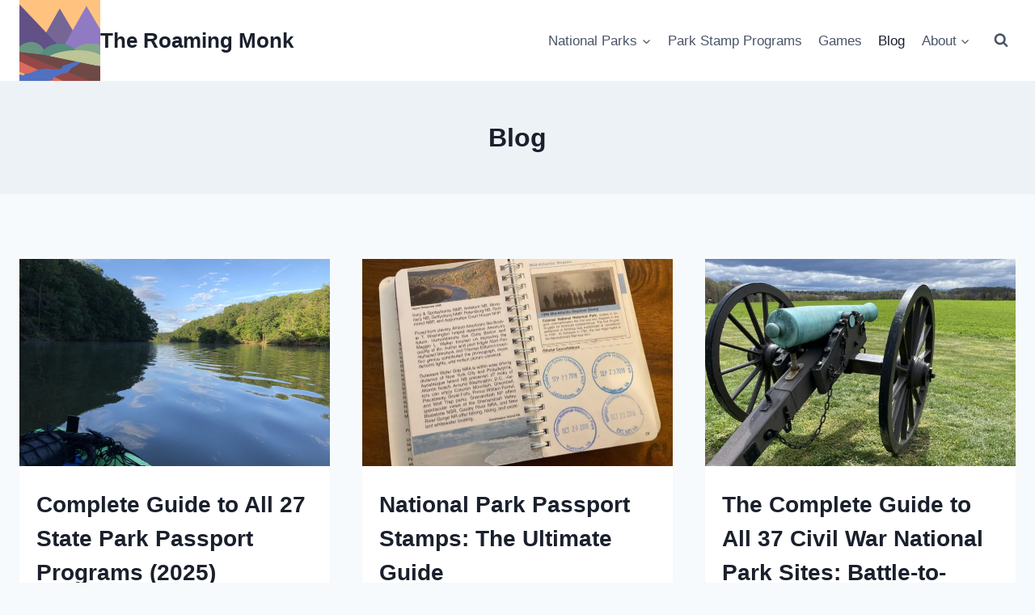

--- FILE ---
content_type: text/html; charset=UTF-8
request_url: https://roamingmonk.com/blogs/
body_size: 19024
content:
<!doctype html> <html lang="en-US" prefix="og: https://ogp.me/ns#" class="no-js" itemtype="https://schema.org/Blog" itemscope> <head> <meta charset="UTF-8"> <meta name="viewport" content="width=device-width, initial-scale=1, minimum-scale=1"> <style>img:is([sizes="auto" i], [sizes^="auto," i]) { contain-intrinsic-size: 3000px 1500px }</style> <script id="cookieyes" type="text/javascript" src="https://cdn-cookieyes.com/client_data/e92e3cc9be80c52f15a1810c/script.js"></script> <title>Blog - The Roaming Monk</title> <meta name="robots" content="follow, index, max-snippet:-1, max-video-preview:-1, max-image-preview:large"/> <link rel="canonical" href="https://roamingmonk.com/blogs/" /> <link rel="next" href="https://roamingmonk.com/blogs/page/2/" /> <meta property="og:locale" content="en_US" /> <meta property="og:type" content="website" /> <meta property="og:title" content="Blog - The Roaming Monk" /> <meta property="og:description" content="Unlock the secrets of state park passport programs with our comprehensive guide covering 27 different states." /> <meta property="og:url" content="https://roamingmonk.com/blogs/" /> <meta property="og:site_name" content="Roaming Monk" /> <meta name="twitter:card" content="summary_large_image" /> <meta name="twitter:title" content="Blog - The Roaming Monk" /> <meta name="twitter:description" content="Unlock the secrets of state park passport programs with our comprehensive guide covering 27 different states." /> <script type="application/ld+json" class="rank-math-schema-pro">{"@context":"https://schema.org","@graph":[{"@type":"Organization","@id":"https://roamingmonk.com/#organization","name":"Roaming Monk","sameAs":["https://www.facebook.com/roamingmonk.traveler/","https://www.instagram.com/the_roamingmonk/"]},{"@type":"WebSite","@id":"https://roamingmonk.com/#website","url":"https://roamingmonk.com","name":"Roaming Monk","publisher":{"@id":"https://roamingmonk.com/#organization"},"inLanguage":"en-US"},{"@type":"BreadcrumbList","@id":"https://roamingmonk.com/blogs/#breadcrumb","itemListElement":[{"@type":"ListItem","position":"1","item":{"@id":"https://roamingmonk.com","name":"Home"}}]},{"@type":"CollectionPage","@id":"https://roamingmonk.com/blogs/#webpage","url":"https://roamingmonk.com/blogs/","name":"Blog - The Roaming Monk","isPartOf":{"@id":"https://roamingmonk.com/#website"},"inLanguage":"en-US","breadcrumb":{"@id":"https://roamingmonk.com/blogs/#breadcrumb"}}]}</script> <link rel='dns-prefetch' href='//www.googletagmanager.com' /> <link rel='dns-prefetch' href='//stats.wp.com' /> <link rel="alternate" type="application/rss+xml" title="The Roaming Monk &raquo; Feed" href="https://roamingmonk.com/feed/" /> <link rel="alternate" type="application/rss+xml" title="The Roaming Monk &raquo; Comments Feed" href="https://roamingmonk.com/comments/feed/" /> <script>document.documentElement.classList.remove( 'no-js' );</script> <script>
window._wpemojiSettings = {"baseUrl":"https:\/\/s.w.org\/images\/core\/emoji\/16.0.1\/72x72\/","ext":".png","svgUrl":"https:\/\/s.w.org\/images\/core\/emoji\/16.0.1\/svg\/","svgExt":".svg","source":{"concatemoji":"https:\/\/roamingmonk.com\/wp-includes\/js\/wp-emoji-release.min.js?ver=6.8.2"}};
/*! This file is auto-generated */
!function(s,n){var o,i,e;function c(e){try{var t={supportTests:e,timestamp:(new Date).valueOf()};sessionStorage.setItem(o,JSON.stringify(t))}catch(e){}}function p(e,t,n){e.clearRect(0,0,e.canvas.width,e.canvas.height),e.fillText(t,0,0);var t=new Uint32Array(e.getImageData(0,0,e.canvas.width,e.canvas.height).data),a=(e.clearRect(0,0,e.canvas.width,e.canvas.height),e.fillText(n,0,0),new Uint32Array(e.getImageData(0,0,e.canvas.width,e.canvas.height).data));return t.every(function(e,t){return e===a[t]})}function u(e,t){e.clearRect(0,0,e.canvas.width,e.canvas.height),e.fillText(t,0,0);for(var n=e.getImageData(16,16,1,1),a=0;a<n.data.length;a++)if(0!==n.data[a])return!1;return!0}function f(e,t,n,a){switch(t){case"flag":return n(e,"\ud83c\udff3\ufe0f\u200d\u26a7\ufe0f","\ud83c\udff3\ufe0f\u200b\u26a7\ufe0f")?!1:!n(e,"\ud83c\udde8\ud83c\uddf6","\ud83c\udde8\u200b\ud83c\uddf6")&&!n(e,"\ud83c\udff4\udb40\udc67\udb40\udc62\udb40\udc65\udb40\udc6e\udb40\udc67\udb40\udc7f","\ud83c\udff4\u200b\udb40\udc67\u200b\udb40\udc62\u200b\udb40\udc65\u200b\udb40\udc6e\u200b\udb40\udc67\u200b\udb40\udc7f");case"emoji":return!a(e,"\ud83e\udedf")}return!1}function g(e,t,n,a){var r="undefined"!=typeof WorkerGlobalScope&&self instanceof WorkerGlobalScope?new OffscreenCanvas(300,150):s.createElement("canvas"),o=r.getContext("2d",{willReadFrequently:!0}),i=(o.textBaseline="top",o.font="600 32px Arial",{});return e.forEach(function(e){i[e]=t(o,e,n,a)}),i}function t(e){var t=s.createElement("script");t.src=e,t.defer=!0,s.head.appendChild(t)}"undefined"!=typeof Promise&&(o="wpEmojiSettingsSupports",i=["flag","emoji"],n.supports={everything:!0,everythingExceptFlag:!0},e=new Promise(function(e){s.addEventListener("DOMContentLoaded",e,{once:!0})}),new Promise(function(t){var n=function(){try{var e=JSON.parse(sessionStorage.getItem(o));if("object"==typeof e&&"number"==typeof e.timestamp&&(new Date).valueOf()<e.timestamp+604800&&"object"==typeof e.supportTests)return e.supportTests}catch(e){}return null}();if(!n){if("undefined"!=typeof Worker&&"undefined"!=typeof OffscreenCanvas&&"undefined"!=typeof URL&&URL.createObjectURL&&"undefined"!=typeof Blob)try{var e="postMessage("+g.toString()+"("+[JSON.stringify(i),f.toString(),p.toString(),u.toString()].join(",")+"));",a=new Blob([e],{type:"text/javascript"}),r=new Worker(URL.createObjectURL(a),{name:"wpTestEmojiSupports"});return void(r.onmessage=function(e){c(n=e.data),r.terminate(),t(n)})}catch(e){}c(n=g(i,f,p,u))}t(n)}).then(function(e){for(var t in e)n.supports[t]=e[t],n.supports.everything=n.supports.everything&&n.supports[t],"flag"!==t&&(n.supports.everythingExceptFlag=n.supports.everythingExceptFlag&&n.supports[t]);n.supports.everythingExceptFlag=n.supports.everythingExceptFlag&&!n.supports.flag,n.DOMReady=!1,n.readyCallback=function(){n.DOMReady=!0}}).then(function(){return e}).then(function(){var e;n.supports.everything||(n.readyCallback(),(e=n.source||{}).concatemoji?t(e.concatemoji):e.wpemoji&&e.twemoji&&(t(e.twemoji),t(e.wpemoji)))}))}((window,document),window._wpemojiSettings);
</script> <style id='wp-emoji-styles-inline-css'>

	img.wp-smiley, img.emoji {
		display: inline !important;
		border: none !important;
		box-shadow: none !important;
		height: 1em !important;
		width: 1em !important;
		margin: 0 0.07em !important;
		vertical-align: -0.1em !important;
		background: none !important;
		padding: 0 !important;
	}
</style> <link rel='stylesheet' id='wp-block-library-css' href='https://roamingmonk.com/wp-includes/css/dist/block-library/style.min.css?ver=6.8.2' media='all' /> <style id='classic-theme-styles-inline-css'>
/*! This file is auto-generated */
.wp-block-button__link{color:#fff;background-color:#32373c;border-radius:9999px;box-shadow:none;text-decoration:none;padding:calc(.667em + 2px) calc(1.333em + 2px);font-size:1.125em}.wp-block-file__button{background:#32373c;color:#fff;text-decoration:none}
</style> <style id='global-styles-inline-css'>
:root{--wp--preset--aspect-ratio--square: 1;--wp--preset--aspect-ratio--4-3: 4/3;--wp--preset--aspect-ratio--3-4: 3/4;--wp--preset--aspect-ratio--3-2: 3/2;--wp--preset--aspect-ratio--2-3: 2/3;--wp--preset--aspect-ratio--16-9: 16/9;--wp--preset--aspect-ratio--9-16: 9/16;--wp--preset--color--black: #000000;--wp--preset--color--cyan-bluish-gray: #abb8c3;--wp--preset--color--white: #ffffff;--wp--preset--color--pale-pink: #f78da7;--wp--preset--color--vivid-red: #cf2e2e;--wp--preset--color--luminous-vivid-orange: #ff6900;--wp--preset--color--luminous-vivid-amber: #fcb900;--wp--preset--color--light-green-cyan: #7bdcb5;--wp--preset--color--vivid-green-cyan: #00d084;--wp--preset--color--pale-cyan-blue: #8ed1fc;--wp--preset--color--vivid-cyan-blue: #0693e3;--wp--preset--color--vivid-purple: #9b51e0;--wp--preset--color--theme-palette-1: var(--global-palette1);--wp--preset--color--theme-palette-2: var(--global-palette2);--wp--preset--color--theme-palette-3: var(--global-palette3);--wp--preset--color--theme-palette-4: var(--global-palette4);--wp--preset--color--theme-palette-5: var(--global-palette5);--wp--preset--color--theme-palette-6: var(--global-palette6);--wp--preset--color--theme-palette-7: var(--global-palette7);--wp--preset--color--theme-palette-8: var(--global-palette8);--wp--preset--color--theme-palette-9: var(--global-palette9);--wp--preset--gradient--vivid-cyan-blue-to-vivid-purple: linear-gradient(135deg,rgba(6,147,227,1) 0%,rgb(155,81,224) 100%);--wp--preset--gradient--light-green-cyan-to-vivid-green-cyan: linear-gradient(135deg,rgb(122,220,180) 0%,rgb(0,208,130) 100%);--wp--preset--gradient--luminous-vivid-amber-to-luminous-vivid-orange: linear-gradient(135deg,rgba(252,185,0,1) 0%,rgba(255,105,0,1) 100%);--wp--preset--gradient--luminous-vivid-orange-to-vivid-red: linear-gradient(135deg,rgba(255,105,0,1) 0%,rgb(207,46,46) 100%);--wp--preset--gradient--very-light-gray-to-cyan-bluish-gray: linear-gradient(135deg,rgb(238,238,238) 0%,rgb(169,184,195) 100%);--wp--preset--gradient--cool-to-warm-spectrum: linear-gradient(135deg,rgb(74,234,220) 0%,rgb(151,120,209) 20%,rgb(207,42,186) 40%,rgb(238,44,130) 60%,rgb(251,105,98) 80%,rgb(254,248,76) 100%);--wp--preset--gradient--blush-light-purple: linear-gradient(135deg,rgb(255,206,236) 0%,rgb(152,150,240) 100%);--wp--preset--gradient--blush-bordeaux: linear-gradient(135deg,rgb(254,205,165) 0%,rgb(254,45,45) 50%,rgb(107,0,62) 100%);--wp--preset--gradient--luminous-dusk: linear-gradient(135deg,rgb(255,203,112) 0%,rgb(199,81,192) 50%,rgb(65,88,208) 100%);--wp--preset--gradient--pale-ocean: linear-gradient(135deg,rgb(255,245,203) 0%,rgb(182,227,212) 50%,rgb(51,167,181) 100%);--wp--preset--gradient--electric-grass: linear-gradient(135deg,rgb(202,248,128) 0%,rgb(113,206,126) 100%);--wp--preset--gradient--midnight: linear-gradient(135deg,rgb(2,3,129) 0%,rgb(40,116,252) 100%);--wp--preset--font-size--small: var(--global-font-size-small);--wp--preset--font-size--medium: var(--global-font-size-medium);--wp--preset--font-size--large: var(--global-font-size-large);--wp--preset--font-size--x-large: 42px;--wp--preset--font-size--larger: var(--global-font-size-larger);--wp--preset--font-size--xxlarge: var(--global-font-size-xxlarge);--wp--preset--spacing--20: 0.44rem;--wp--preset--spacing--30: 0.67rem;--wp--preset--spacing--40: 1rem;--wp--preset--spacing--50: 1.5rem;--wp--preset--spacing--60: 2.25rem;--wp--preset--spacing--70: 3.38rem;--wp--preset--spacing--80: 5.06rem;--wp--preset--shadow--natural: 6px 6px 9px rgba(0, 0, 0, 0.2);--wp--preset--shadow--deep: 12px 12px 50px rgba(0, 0, 0, 0.4);--wp--preset--shadow--sharp: 6px 6px 0px rgba(0, 0, 0, 0.2);--wp--preset--shadow--outlined: 6px 6px 0px -3px rgba(255, 255, 255, 1), 6px 6px rgba(0, 0, 0, 1);--wp--preset--shadow--crisp: 6px 6px 0px rgba(0, 0, 0, 1);}:where(.is-layout-flex){gap: 0.5em;}:where(.is-layout-grid){gap: 0.5em;}body .is-layout-flex{display: flex;}.is-layout-flex{flex-wrap: wrap;align-items: center;}.is-layout-flex > :is(*, div){margin: 0;}body .is-layout-grid{display: grid;}.is-layout-grid > :is(*, div){margin: 0;}:where(.wp-block-columns.is-layout-flex){gap: 2em;}:where(.wp-block-columns.is-layout-grid){gap: 2em;}:where(.wp-block-post-template.is-layout-flex){gap: 1.25em;}:where(.wp-block-post-template.is-layout-grid){gap: 1.25em;}.has-black-color{color: var(--wp--preset--color--black) !important;}.has-cyan-bluish-gray-color{color: var(--wp--preset--color--cyan-bluish-gray) !important;}.has-white-color{color: var(--wp--preset--color--white) !important;}.has-pale-pink-color{color: var(--wp--preset--color--pale-pink) !important;}.has-vivid-red-color{color: var(--wp--preset--color--vivid-red) !important;}.has-luminous-vivid-orange-color{color: var(--wp--preset--color--luminous-vivid-orange) !important;}.has-luminous-vivid-amber-color{color: var(--wp--preset--color--luminous-vivid-amber) !important;}.has-light-green-cyan-color{color: var(--wp--preset--color--light-green-cyan) !important;}.has-vivid-green-cyan-color{color: var(--wp--preset--color--vivid-green-cyan) !important;}.has-pale-cyan-blue-color{color: var(--wp--preset--color--pale-cyan-blue) !important;}.has-vivid-cyan-blue-color{color: var(--wp--preset--color--vivid-cyan-blue) !important;}.has-vivid-purple-color{color: var(--wp--preset--color--vivid-purple) !important;}.has-black-background-color{background-color: var(--wp--preset--color--black) !important;}.has-cyan-bluish-gray-background-color{background-color: var(--wp--preset--color--cyan-bluish-gray) !important;}.has-white-background-color{background-color: var(--wp--preset--color--white) !important;}.has-pale-pink-background-color{background-color: var(--wp--preset--color--pale-pink) !important;}.has-vivid-red-background-color{background-color: var(--wp--preset--color--vivid-red) !important;}.has-luminous-vivid-orange-background-color{background-color: var(--wp--preset--color--luminous-vivid-orange) !important;}.has-luminous-vivid-amber-background-color{background-color: var(--wp--preset--color--luminous-vivid-amber) !important;}.has-light-green-cyan-background-color{background-color: var(--wp--preset--color--light-green-cyan) !important;}.has-vivid-green-cyan-background-color{background-color: var(--wp--preset--color--vivid-green-cyan) !important;}.has-pale-cyan-blue-background-color{background-color: var(--wp--preset--color--pale-cyan-blue) !important;}.has-vivid-cyan-blue-background-color{background-color: var(--wp--preset--color--vivid-cyan-blue) !important;}.has-vivid-purple-background-color{background-color: var(--wp--preset--color--vivid-purple) !important;}.has-black-border-color{border-color: var(--wp--preset--color--black) !important;}.has-cyan-bluish-gray-border-color{border-color: var(--wp--preset--color--cyan-bluish-gray) !important;}.has-white-border-color{border-color: var(--wp--preset--color--white) !important;}.has-pale-pink-border-color{border-color: var(--wp--preset--color--pale-pink) !important;}.has-vivid-red-border-color{border-color: var(--wp--preset--color--vivid-red) !important;}.has-luminous-vivid-orange-border-color{border-color: var(--wp--preset--color--luminous-vivid-orange) !important;}.has-luminous-vivid-amber-border-color{border-color: var(--wp--preset--color--luminous-vivid-amber) !important;}.has-light-green-cyan-border-color{border-color: var(--wp--preset--color--light-green-cyan) !important;}.has-vivid-green-cyan-border-color{border-color: var(--wp--preset--color--vivid-green-cyan) !important;}.has-pale-cyan-blue-border-color{border-color: var(--wp--preset--color--pale-cyan-blue) !important;}.has-vivid-cyan-blue-border-color{border-color: var(--wp--preset--color--vivid-cyan-blue) !important;}.has-vivid-purple-border-color{border-color: var(--wp--preset--color--vivid-purple) !important;}.has-vivid-cyan-blue-to-vivid-purple-gradient-background{background: var(--wp--preset--gradient--vivid-cyan-blue-to-vivid-purple) !important;}.has-light-green-cyan-to-vivid-green-cyan-gradient-background{background: var(--wp--preset--gradient--light-green-cyan-to-vivid-green-cyan) !important;}.has-luminous-vivid-amber-to-luminous-vivid-orange-gradient-background{background: var(--wp--preset--gradient--luminous-vivid-amber-to-luminous-vivid-orange) !important;}.has-luminous-vivid-orange-to-vivid-red-gradient-background{background: var(--wp--preset--gradient--luminous-vivid-orange-to-vivid-red) !important;}.has-very-light-gray-to-cyan-bluish-gray-gradient-background{background: var(--wp--preset--gradient--very-light-gray-to-cyan-bluish-gray) !important;}.has-cool-to-warm-spectrum-gradient-background{background: var(--wp--preset--gradient--cool-to-warm-spectrum) !important;}.has-blush-light-purple-gradient-background{background: var(--wp--preset--gradient--blush-light-purple) !important;}.has-blush-bordeaux-gradient-background{background: var(--wp--preset--gradient--blush-bordeaux) !important;}.has-luminous-dusk-gradient-background{background: var(--wp--preset--gradient--luminous-dusk) !important;}.has-pale-ocean-gradient-background{background: var(--wp--preset--gradient--pale-ocean) !important;}.has-electric-grass-gradient-background{background: var(--wp--preset--gradient--electric-grass) !important;}.has-midnight-gradient-background{background: var(--wp--preset--gradient--midnight) !important;}.has-small-font-size{font-size: var(--wp--preset--font-size--small) !important;}.has-medium-font-size{font-size: var(--wp--preset--font-size--medium) !important;}.has-large-font-size{font-size: var(--wp--preset--font-size--large) !important;}.has-x-large-font-size{font-size: var(--wp--preset--font-size--x-large) !important;}
:where(.wp-block-post-template.is-layout-flex){gap: 1.25em;}:where(.wp-block-post-template.is-layout-grid){gap: 1.25em;}
:where(.wp-block-columns.is-layout-flex){gap: 2em;}:where(.wp-block-columns.is-layout-grid){gap: 2em;}
:root :where(.wp-block-pullquote){font-size: 1.5em;line-height: 1.6;}
</style> <link rel='stylesheet' id='atomic-css' href='https://roamingmonk.com/wp-content/plugins/frase/assets/library/atomic-css/atomic.min.css?ver=1.3.6' media='all' /> <link rel='stylesheet' id='frase-css' href='https://roamingmonk.com/wp-content/plugins/frase/build/public/public.ts.css?ver=1.3.6' media='all' /> <link rel='stylesheet' id='kadence-global-css' href='https://roamingmonk.com/wp-content/themes/kadence/assets/css/global.min.css?ver=1.2.3' media='all' /> <style id='kadence-global-inline-css'>
/* Kadence Base CSS */
:root{--global-palette1:#2B6CB0;--global-palette2:#215387;--global-palette3:#1A202C;--global-palette4:#2D3748;--global-palette5:#4A5568;--global-palette6:#718096;--global-palette7:#EDF2F7;--global-palette8:#F7FAFC;--global-palette9:#ffffff;--global-palette9rgb:255, 255, 255;--global-palette-highlight:var(--global-palette1);--global-palette-highlight-alt:var(--global-palette2);--global-palette-highlight-alt2:var(--global-palette9);--global-palette-btn-bg:var(--global-palette1);--global-palette-btn-bg-hover:var(--global-palette2);--global-palette-btn:var(--global-palette9);--global-palette-btn-hover:var(--global-palette9);--global-body-font-family:-apple-system,BlinkMacSystemFont,"Segoe UI",Roboto,Oxygen-Sans,Ubuntu,Cantarell,"Helvetica Neue",sans-serif, "Apple Color Emoji", "Segoe UI Emoji", "Segoe UI Symbol";--global-heading-font-family:inherit;--global-primary-nav-font-family:inherit;--global-fallback-font:sans-serif;--global-display-fallback-font:sans-serif;--global-content-width:1290px;--global-content-narrow-width:842px;--global-content-edge-padding:1.5rem;--global-content-boxed-padding:2rem;--global-calc-content-width:calc(1290px - var(--global-content-edge-padding) - var(--global-content-edge-padding) );--wp--style--global--content-size:var(--global-calc-content-width);}.wp-site-blocks{--global-vw:calc( 100vw - ( 0.5 * var(--scrollbar-offset)));}body{background:var(--global-palette8);}body, input, select, optgroup, textarea{font-weight:400;font-size:17px;line-height:1.6;font-family:var(--global-body-font-family);color:var(--global-palette4);}.content-bg, body.content-style-unboxed .site{background:var(--global-palette9);}h1,h2,h3,h4,h5,h6{font-family:var(--global-heading-font-family);}h1{font-weight:700;font-size:32px;line-height:1.5;color:var(--global-palette3);}h2{font-weight:700;font-size:28px;line-height:1.5;color:var(--global-palette3);}h3{font-weight:700;font-size:24px;line-height:1.5;color:var(--global-palette3);}h4{font-weight:700;font-size:22px;line-height:1.5;color:var(--global-palette4);}h5{font-weight:700;font-size:20px;line-height:1.5;color:var(--global-palette4);}h6{font-weight:700;font-size:18px;line-height:1.5;color:var(--global-palette5);}.entry-hero .kadence-breadcrumbs{max-width:1290px;}.site-container, .site-header-row-layout-contained, .site-footer-row-layout-contained, .entry-hero-layout-contained, .comments-area, .alignfull > .wp-block-cover__inner-container, .alignwide > .wp-block-cover__inner-container{max-width:var(--global-content-width);}.content-width-narrow .content-container.site-container, .content-width-narrow .hero-container.site-container{max-width:var(--global-content-narrow-width);}@media all and (min-width: 1520px){.wp-site-blocks .content-container  .alignwide{margin-left:-115px;margin-right:-115px;width:unset;max-width:unset;}}@media all and (min-width: 1102px){.content-width-narrow .wp-site-blocks .content-container .alignwide{margin-left:-130px;margin-right:-130px;width:unset;max-width:unset;}}.content-style-boxed .wp-site-blocks .entry-content .alignwide{margin-left:calc( -1 * var( --global-content-boxed-padding ) );margin-right:calc( -1 * var( --global-content-boxed-padding ) );}.content-area{margin-top:5rem;margin-bottom:5rem;}@media all and (max-width: 1024px){.content-area{margin-top:3rem;margin-bottom:3rem;}}@media all and (max-width: 767px){.content-area{margin-top:2rem;margin-bottom:2rem;}}@media all and (max-width: 1024px){:root{--global-content-boxed-padding:2rem;}}@media all and (max-width: 767px){:root{--global-content-boxed-padding:1.5rem;}}.entry-content-wrap{padding:2rem;}@media all and (max-width: 1024px){.entry-content-wrap{padding:2rem;}}@media all and (max-width: 767px){.entry-content-wrap{padding:1.5rem;}}.entry.single-entry{box-shadow:0px 15px 15px -10px rgba(0,0,0,0.05);}.entry.loop-entry{box-shadow:0px 15px 15px -10px rgba(0,0,0,0.05);}.loop-entry .entry-content-wrap{padding:1.29rem;}@media all and (max-width: 1024px){.loop-entry .entry-content-wrap{padding:2rem;}}@media all and (max-width: 767px){.loop-entry .entry-content-wrap{padding:1.5rem;}}button, .button, .wp-block-button__link, input[type="button"], input[type="reset"], input[type="submit"], .fl-button, .elementor-button-wrapper .elementor-button{box-shadow:0px 0px 0px -7px rgba(0,0,0,0);}button:hover, button:focus, button:active, .button:hover, .button:focus, .button:active, .wp-block-button__link:hover, .wp-block-button__link:focus, .wp-block-button__link:active, input[type="button"]:hover, input[type="button"]:focus, input[type="button"]:active, input[type="reset"]:hover, input[type="reset"]:focus, input[type="reset"]:active, input[type="submit"]:hover, input[type="submit"]:focus, input[type="submit"]:active, .elementor-button-wrapper .elementor-button:hover, .elementor-button-wrapper .elementor-button:focus, .elementor-button-wrapper .elementor-button:active{box-shadow:0px 15px 25px -7px rgba(0,0,0,0.1);}.kb-button.kb-btn-global-outline.kb-btn-global-inherit{padding-top:calc(px - 2px);padding-right:calc(px - 2px);padding-bottom:calc(px - 2px);padding-left:calc(px - 2px);}@media all and (min-width: 1025px){.transparent-header .entry-hero .entry-hero-container-inner{padding-top:80px;}}@media all and (max-width: 1024px){.mobile-transparent-header .entry-hero .entry-hero-container-inner{padding-top:80px;}}@media all and (max-width: 767px){.mobile-transparent-header .entry-hero .entry-hero-container-inner{padding-top:80px;}}#kt-scroll-up-reader, #kt-scroll-up{border-radius:0px 0px 0px 0px;bottom:30px;font-size:2em;padding:0.4em 0.4em 0.4em 0.4em;}#kt-scroll-up-reader.scroll-up-side-right, #kt-scroll-up.scroll-up-side-right{right:30px;}#kt-scroll-up-reader.scroll-up-side-left, #kt-scroll-up.scroll-up-side-left{left:30px;}.entry-hero.post-archive-hero-section .entry-header{min-height:140px;}@media all and (max-width: 1024px){.entry-hero.post-archive-hero-section .entry-header{min-height:120px;}}@media all and (max-width: 767px){.entry-hero.post-archive-hero-section .entry-header{min-height:100px;}}
/* Kadence Header CSS */
@media all and (max-width: 1024px){.mobile-transparent-header #masthead{position:absolute;left:0px;right:0px;z-index:100;}.kadence-scrollbar-fixer.mobile-transparent-header #masthead{right:var(--scrollbar-offset,0);}.mobile-transparent-header #masthead, .mobile-transparent-header .site-top-header-wrap .site-header-row-container-inner, .mobile-transparent-header .site-main-header-wrap .site-header-row-container-inner, .mobile-transparent-header .site-bottom-header-wrap .site-header-row-container-inner{background:transparent;}.site-header-row-tablet-layout-fullwidth, .site-header-row-tablet-layout-standard{padding:0px;}}@media all and (min-width: 1025px){.transparent-header #masthead{position:absolute;left:0px;right:0px;z-index:100;}.transparent-header.kadence-scrollbar-fixer #masthead{right:var(--scrollbar-offset,0);}.transparent-header #masthead, .transparent-header .site-top-header-wrap .site-header-row-container-inner, .transparent-header .site-main-header-wrap .site-header-row-container-inner, .transparent-header .site-bottom-header-wrap .site-header-row-container-inner{background:transparent;}}.site-branding a.brand img{max-width:100px;}.site-branding a.brand img.svg-logo-image{width:100px;}.site-branding{padding:0px 0px 0px 0px;}.site-branding .site-title{font-weight:700;font-size:26px;line-height:1.2;color:var(--global-palette3);}#masthead, #masthead .kadence-sticky-header.item-is-fixed:not(.item-at-start):not(.site-header-row-container):not(.site-main-header-wrap), #masthead .kadence-sticky-header.item-is-fixed:not(.item-at-start) > .site-header-row-container-inner{background:#ffffff;}.site-main-header-inner-wrap{min-height:80px;}.header-navigation[class*="header-navigation-style-underline"] .header-menu-container.primary-menu-container>ul>li>a:after{width:calc( 100% - 1.2em);}.main-navigation .primary-menu-container > ul > li.menu-item > a{padding-left:calc(1.2em / 2);padding-right:calc(1.2em / 2);padding-top:0.6em;padding-bottom:0.6em;color:var(--global-palette5);}.main-navigation .primary-menu-container > ul > li.menu-item .dropdown-nav-special-toggle{right:calc(1.2em / 2);}.main-navigation .primary-menu-container > ul > li.menu-item > a:hover{color:var(--global-palette-highlight);}.main-navigation .primary-menu-container > ul > li.menu-item.current-menu-item > a{color:var(--global-palette3);}.header-navigation .header-menu-container ul ul.sub-menu, .header-navigation .header-menu-container ul ul.submenu{background:var(--global-palette3);box-shadow:0px 2px 13px 0px rgba(0,0,0,0.1);}.header-navigation .header-menu-container ul ul li.menu-item, .header-menu-container ul.menu > li.kadence-menu-mega-enabled > ul > li.menu-item > a{border-bottom:1px solid rgba(255,255,255,0.1);}.header-navigation .header-menu-container ul ul li.menu-item > a{width:200px;padding-top:1em;padding-bottom:1em;color:var(--global-palette8);font-size:12px;}.header-navigation .header-menu-container ul ul li.menu-item > a:hover{color:var(--global-palette9);background:var(--global-palette4);}.header-navigation .header-menu-container ul ul li.menu-item.current-menu-item > a{color:var(--global-palette9);background:var(--global-palette4);}.mobile-toggle-open-container .menu-toggle-open, .mobile-toggle-open-container .menu-toggle-open:focus{color:var(--global-palette5);padding:0.4em 0.6em 0.4em 0.6em;font-size:14px;}.mobile-toggle-open-container .menu-toggle-open.menu-toggle-style-bordered{border:1px solid currentColor;}.mobile-toggle-open-container .menu-toggle-open .menu-toggle-icon{font-size:20px;}.mobile-toggle-open-container .menu-toggle-open:hover, .mobile-toggle-open-container .menu-toggle-open:focus-visible{color:var(--global-palette-highlight);}.mobile-navigation ul li{font-size:14px;}.mobile-navigation ul li a{padding-top:1em;padding-bottom:1em;}.mobile-navigation ul li > a, .mobile-navigation ul li.menu-item-has-children > .drawer-nav-drop-wrap{color:var(--global-palette8);}.mobile-navigation ul li.current-menu-item > a, .mobile-navigation ul li.current-menu-item.menu-item-has-children > .drawer-nav-drop-wrap{color:var(--global-palette-highlight);}.mobile-navigation ul li.menu-item-has-children .drawer-nav-drop-wrap, .mobile-navigation ul li:not(.menu-item-has-children) a{border-bottom:1px solid rgba(255,255,255,0.1);}.mobile-navigation:not(.drawer-navigation-parent-toggle-true) ul li.menu-item-has-children .drawer-nav-drop-wrap button{border-left:1px solid rgba(255,255,255,0.1);}#mobile-drawer .drawer-header .drawer-toggle{padding:0.6em 0.15em 0.6em 0.15em;font-size:24px;}.search-toggle-open-container .search-toggle-open{color:var(--global-palette5);}.search-toggle-open-container .search-toggle-open.search-toggle-style-bordered{border:1px solid currentColor;}.search-toggle-open-container .search-toggle-open .search-toggle-icon{font-size:1em;}.search-toggle-open-container .search-toggle-open:hover, .search-toggle-open-container .search-toggle-open:focus{color:var(--global-palette2);}#search-drawer .drawer-inner .drawer-content form input.search-field, #search-drawer .drawer-inner .drawer-content form .kadence-search-icon-wrap, #search-drawer .drawer-header{color:var(--global-palette3);}#search-drawer .drawer-inner{background:rgba(9, 12, 16, 0.97);}
/* Kadence Footer CSS */
#colophon{background:var(--global-palette8);}.site-middle-footer-inner-wrap{padding-top:30px;padding-bottom:30px;grid-column-gap:30px;grid-row-gap:30px;}.site-middle-footer-inner-wrap .widget{margin-bottom:30px;}.site-middle-footer-inner-wrap .site-footer-section:not(:last-child):after{right:calc(-30px / 2);}#colophon .footer-navigation .footer-menu-container > ul > li > a{padding-left:calc(1.2em / 2);padding-right:calc(1.2em / 2);padding-top:calc(0.6em / 2);padding-bottom:calc(0.6em / 2);color:var(--global-palette5);}#colophon .footer-navigation .footer-menu-container > ul li a:hover{color:var(--global-palette-highlight);}#colophon .footer-navigation .footer-menu-container > ul li.current-menu-item > a{color:var(--global-palette3);}
</style> <link rel='stylesheet' id='kadence-header-css' href='https://roamingmonk.com/wp-content/themes/kadence/assets/css/header.min.css?ver=1.2.3' media='all' /> <link rel='stylesheet' id='kadence-content-css' href='https://roamingmonk.com/wp-content/themes/kadence/assets/css/content.min.css?ver=1.2.3' media='all' /> <style id='kadence-content-inline-css'>
.category-links, .tag-links { clip: rect(1px, 1px, 1px, 1px); height: 1px; position: absolute; overflow: hidden; width: 1px; }
</style> <link rel='stylesheet' id='kadence-footer-css' href='https://roamingmonk.com/wp-content/themes/kadence/assets/css/footer.min.css?ver=1.2.3' media='all' /> <link rel='stylesheet' id='tablepress-default-css' href='https://roamingmonk.com/wp-content/plugins/tablepress/css/build/default.css?ver=3.2.1' media='all' /> <link rel='stylesheet' id='kadence-rankmath-css' href='https://roamingmonk.com/wp-content/themes/kadence/assets/css/rankmath.min.css?ver=1.2.2' media='all' /> <script src="https://www.googletagmanager.com/gtag/js?id=G-B0GKC9T5BN" id="google_gtagjs-js" async></script> <script id="google_gtagjs-js-after">
window.dataLayer = window.dataLayer || [];function gtag(){dataLayer.push(arguments);}
gtag("set","linker",{"domains":["roamingmonk.com"]});
gtag("js", new Date());
gtag("set", "developer_id.dZTNiMT", true);
gtag("config", "G-B0GKC9T5BN");
</script> <link rel="https://api.w.org/" href="https://roamingmonk.com/wp-json/" /><link rel="EditURI" type="application/rsd+xml" title="RSD" href="https://roamingmonk.com/xmlrpc.php?rsd" /> <meta name="generator" content="WordPress 6.8.2" /> <meta name="generator" content="Site Kit by Google 1.160.1" /> <script type="text/javascript">
				(function(c,l,a,r,i,t,y){
					c[a]=c[a]||function(){(c[a].q=c[a].q||[]).push(arguments)};t=l.createElement(r);t.async=1;
					t.src="https://www.clarity.ms/tag/"+i+"?ref=wordpress";y=l.getElementsByTagName(r)[0];y.parentNode.insertBefore(t,y);
				})(window, document, "clarity", "script", "lhk9olxbcn");
		</script> <style>img#wpstats{display:none}</style> <script id="google_gtagjs" src="https://roamingmonk.com/?local_ga_js=f96efd208794983494d6e7335da5732b" async></script> <script id="google_gtagjs-inline">
window.dataLayer = window.dataLayer || [];function gtag(){dataLayer.push(arguments);}gtag('js', new Date());gtag('config', 'G-B0GKC9T5BN', {'anonymize_ip': true} );
</script> <link rel="icon" href="https://roamingmonk.com/wp-content/uploads/2023/05/cropped-rm_logo-1-32x32.jpg" sizes="32x32" /> <link rel="icon" href="https://roamingmonk.com/wp-content/uploads/2023/05/cropped-rm_logo-1-192x192.jpg" sizes="192x192" /> <link rel="apple-touch-icon" href="https://roamingmonk.com/wp-content/uploads/2023/05/cropped-rm_logo-1-180x180.jpg" /> <meta name="msapplication-TileImage" content="https://roamingmonk.com/wp-content/uploads/2023/05/cropped-rm_logo-1-270x270.jpg" /> </head> <body class="blog wp-custom-logo wp-embed-responsive wp-theme-kadence hfeed footer-on-bottom hide-focus-outline link-style-standard content-title-style-above content-width-normal content-style-boxed content-vertical-padding-show non-transparent-header mobile-non-transparent-header categories-hidden tags-hidden"> <div id="wrapper" class="site wp-site-blocks"> <a class="skip-link screen-reader-text scroll-ignore" href="#main">Skip to content</a> <header id="masthead" class="site-header" role="banner" itemtype="https://schema.org/WPHeader" itemscope> <div id="main-header" class="site-header-wrap"> <div class="site-header-inner-wrap"> <div class="site-header-upper-wrap"> <div class="site-header-upper-inner-wrap"> <div class="site-main-header-wrap site-header-row-container site-header-focus-item site-header-row-layout-standard" data-section="kadence_customizer_header_main"> <div class="site-header-row-container-inner"> <div class="site-container"> <div class="site-main-header-inner-wrap site-header-row site-header-row-has-sides site-header-row-no-center"> <div class="site-header-main-section-left site-header-section site-header-section-left"> <div class="site-header-item site-header-focus-item" data-section="title_tagline"> <div class="site-branding branding-layout-standard"><a class="brand has-logo-image" href="https://roamingmonk.com/" rel="home"><img width="2045" height="2045" src="https://roamingmonk.com/wp-content/uploads/2023/05/roaming-monk-logo.jpg" class="custom-logo" alt="Logo of Mountains, hills, prairie and streams" decoding="async" fetchpriority="high" srcset="https://roamingmonk.com/wp-content/uploads/2023/05/roaming-monk-logo.jpg 2045w, https://roamingmonk.com/wp-content/uploads/2023/05/roaming-monk-logo-300x300.jpg 300w, https://roamingmonk.com/wp-content/uploads/2023/05/roaming-monk-logo-1024x1024.jpg 1024w, https://roamingmonk.com/wp-content/uploads/2023/05/roaming-monk-logo-150x150.jpg 150w, https://roamingmonk.com/wp-content/uploads/2023/05/roaming-monk-logo-768x768.jpg 768w, https://roamingmonk.com/wp-content/uploads/2023/05/roaming-monk-logo-1536x1536.jpg 1536w, https://roamingmonk.com/wp-content/uploads/2023/05/roaming-monk-logo-450x450.jpg 450w, https://roamingmonk.com/wp-content/uploads/2023/05/roaming-monk-logo-60x60.jpg 60w, https://roamingmonk.com/wp-content/uploads/2023/05/roaming-monk-logo-550x550.jpg 550w" sizes="(max-width: 2045px) 100vw, 2045px" /><div class="site-title-wrap"><p class="site-title">The Roaming Monk</p></div></a></div></div> </div> <div class="site-header-main-section-right site-header-section site-header-section-right"> <div class="site-header-item site-header-focus-item site-header-item-main-navigation header-navigation-layout-stretch-false header-navigation-layout-fill-stretch-false" data-section="kadence_customizer_primary_navigation"> <nav id="site-navigation" class="main-navigation header-navigation nav--toggle-sub header-navigation-style-standard header-navigation-dropdown-animation-none" role="navigation" aria-label="Primary Navigation"> <div class="primary-menu-container header-menu-container"> <ul id="primary-menu" class="menu"><li id="menu-item-5553" class="menu-item menu-item-type-post_type menu-item-object-page menu-item-has-children menu-item-5553"><a href="https://roamingmonk.com/national-parks/"><span class="nav-drop-title-wrap">National Parks<span class="dropdown-nav-toggle"><span class="kadence-svg-iconset svg-baseline"><svg aria-hidden="true" class="kadence-svg-icon kadence-arrow-down-svg" fill="currentColor" version="1.1" xmlns="http://www.w3.org/2000/svg" width="24" height="24" viewBox="0 0 24 24"><title>Expand</title><path d="M5.293 9.707l6 6c0.391 0.391 1.024 0.391 1.414 0l6-6c0.391-0.391 0.391-1.024 0-1.414s-1.024-0.391-1.414 0l-5.293 5.293-5.293-5.293c-0.391-0.391-1.024-0.391-1.414 0s-0.391 1.024 0 1.414z"></path> </svg></span></span></span></a> <ul class="sub-menu"> <li id="menu-item-5554" class="menu-item menu-item-type-taxonomy menu-item-object-category menu-item-5554"><a href="https://roamingmonk.com/guides/">Guides</a></li> <li id="menu-item-5555" class="menu-item menu-item-type-taxonomy menu-item-object-category menu-item-5555"><a href="https://roamingmonk.com/travel-tips/">Travel Tips</a></li> </ul> </li> <li id="menu-item-5556" class="menu-item menu-item-type-taxonomy menu-item-object-category menu-item-5556"><a href="https://roamingmonk.com/stamping/">Park Stamp Programs</a></li> <li id="menu-item-7090" class="menu-item menu-item-type-post_type menu-item-object-page menu-item-7090"><a href="https://roamingmonk.com/games/">Games</a></li> <li id="menu-item-6072" class="menu-item menu-item-type-post_type menu-item-object-page current-menu-item page_item page-item-6067 current_page_item current_page_parent menu-item-6072"><a href="https://roamingmonk.com/blogs/" aria-current="page">Blog</a></li> <li id="menu-item-5551" class="menu-item menu-item-type-post_type menu-item-object-page menu-item-has-children menu-item-5551"><a href="https://roamingmonk.com/about/"><span class="nav-drop-title-wrap">About<span class="dropdown-nav-toggle"><span class="kadence-svg-iconset svg-baseline"><svg aria-hidden="true" class="kadence-svg-icon kadence-arrow-down-svg" fill="currentColor" version="1.1" xmlns="http://www.w3.org/2000/svg" width="24" height="24" viewBox="0 0 24 24"><title>Expand</title><path d="M5.293 9.707l6 6c0.391 0.391 1.024 0.391 1.414 0l6-6c0.391-0.391 0.391-1.024 0-1.414s-1.024-0.391-1.414 0l-5.293 5.293-5.293-5.293c-0.391-0.391-1.024-0.391-1.414 0s-0.391 1.024 0 1.414z"></path> </svg></span></span></span></a> <ul class="sub-menu"> <li id="menu-item-6448" class="menu-item menu-item-type-post_type menu-item-object-page menu-item-6448"><a href="https://roamingmonk.com/contact/">Contact</a></li> <li id="menu-item-5557" class="menu-item menu-item-type-taxonomy menu-item-object-category menu-item-5557"><a href="https://roamingmonk.com/reference/">Resources</a></li> </ul> </li> </ul> </div> </nav> </div> <div class="site-header-item site-header-focus-item" data-section="kadence_customizer_header_search"> <div class="search-toggle-open-container"> <button class="search-toggle-open drawer-toggle search-toggle-style-default" aria-label="View Search Form" data-toggle-target="#search-drawer" data-toggle-body-class="showing-popup-drawer-from-full" aria-expanded="false" data-set-focus="#search-drawer .search-field" > <span class="search-toggle-icon"><span class="kadence-svg-iconset"><svg aria-hidden="true" class="kadence-svg-icon kadence-search-svg" fill="currentColor" version="1.1" xmlns="http://www.w3.org/2000/svg" width="26" height="28" viewBox="0 0 26 28"><title>Search</title><path d="M18 13c0-3.859-3.141-7-7-7s-7 3.141-7 7 3.141 7 7 7 7-3.141 7-7zM26 26c0 1.094-0.906 2-2 2-0.531 0-1.047-0.219-1.406-0.594l-5.359-5.344c-1.828 1.266-4.016 1.937-6.234 1.937-6.078 0-11-4.922-11-11s4.922-11 11-11 11 4.922 11 11c0 2.219-0.672 4.406-1.937 6.234l5.359 5.359c0.359 0.359 0.578 0.875 0.578 1.406z"></path> </svg></span></span> </button> </div> </div> </div> </div> </div> </div> </div> </div> </div> </div> </div> <div id="mobile-header" class="site-mobile-header-wrap"> <div class="site-header-inner-wrap"> <div class="site-header-upper-wrap"> <div class="site-header-upper-inner-wrap"> <div class="site-main-header-wrap site-header-focus-item site-header-row-layout-standard site-header-row-tablet-layout-default site-header-row-mobile-layout-default "> <div class="site-header-row-container-inner"> <div class="site-container"> <div class="site-main-header-inner-wrap site-header-row site-header-row-has-sides site-header-row-no-center"> <div class="site-header-main-section-left site-header-section site-header-section-left"> <div class="site-header-item site-header-focus-item" data-section="title_tagline"> <div class="site-branding mobile-site-branding branding-layout-standard branding-tablet-layout-inherit branding-mobile-layout-inherit"><a class="brand has-logo-image" href="https://roamingmonk.com/" rel="home"><img width="2045" height="2045" src="https://roamingmonk.com/wp-content/uploads/2023/05/roaming-monk-logo.jpg" class="custom-logo" alt="Logo of Mountains, hills, prairie and streams" decoding="async" srcset="https://roamingmonk.com/wp-content/uploads/2023/05/roaming-monk-logo.jpg 2045w, https://roamingmonk.com/wp-content/uploads/2023/05/roaming-monk-logo-300x300.jpg 300w, https://roamingmonk.com/wp-content/uploads/2023/05/roaming-monk-logo-1024x1024.jpg 1024w, https://roamingmonk.com/wp-content/uploads/2023/05/roaming-monk-logo-150x150.jpg 150w, https://roamingmonk.com/wp-content/uploads/2023/05/roaming-monk-logo-768x768.jpg 768w, https://roamingmonk.com/wp-content/uploads/2023/05/roaming-monk-logo-1536x1536.jpg 1536w, https://roamingmonk.com/wp-content/uploads/2023/05/roaming-monk-logo-450x450.jpg 450w, https://roamingmonk.com/wp-content/uploads/2023/05/roaming-monk-logo-60x60.jpg 60w, https://roamingmonk.com/wp-content/uploads/2023/05/roaming-monk-logo-550x550.jpg 550w" sizes="(max-width: 2045px) 100vw, 2045px" /><div class="site-title-wrap"><div class="site-title vs-md-false">The Roaming Monk</div></div></a></div></div> </div> <div class="site-header-main-section-right site-header-section site-header-section-right"> <div class="site-header-item site-header-focus-item site-header-item-navgation-popup-toggle" data-section="kadence_customizer_mobile_trigger"> <div class="mobile-toggle-open-container"> <button id="mobile-toggle" class="menu-toggle-open drawer-toggle menu-toggle-style-default" aria-label="Open menu" data-toggle-target="#mobile-drawer" data-toggle-body-class="showing-popup-drawer-from-right" aria-expanded="false" data-set-focus=".menu-toggle-close" > <span class="menu-toggle-icon"><span class="kadence-svg-iconset"><svg aria-hidden="true" class="kadence-svg-icon kadence-menu-svg" fill="currentColor" version="1.1" xmlns="http://www.w3.org/2000/svg" width="24" height="24" viewBox="0 0 24 24"><title>Toggle Menu</title><path d="M3 13h18c0.552 0 1-0.448 1-1s-0.448-1-1-1h-18c-0.552 0-1 0.448-1 1s0.448 1 1 1zM3 7h18c0.552 0 1-0.448 1-1s-0.448-1-1-1h-18c-0.552 0-1 0.448-1 1s0.448 1 1 1zM3 19h18c0.552 0 1-0.448 1-1s-0.448-1-1-1h-18c-0.552 0-1 0.448-1 1s0.448 1 1 1z"></path> </svg></span></span> </button> </div> </div> </div> </div> </div> </div> </div> </div> </div> </div> </div> </header> <div id="inner-wrap" class="wrap hfeed kt-clear"> <section role="banner" class="entry-hero post-archive-hero-section entry-hero-layout-standard"> <div class="entry-hero-container-inner"> <div class="hero-section-overlay"></div> <div class="hero-container site-container"> <header class="entry-header post-archive-title title-align-center title-tablet-align-inherit title-mobile-align-inherit"> <h1 class="page-title post-home-title archive-title"> Blog </h1> </header> </div> </div> </section> <div id="primary" class="content-area"> <div class="content-container site-container"> <main id="main" class="site-main" role="main"> <div id="archive-container" class="content-wrap grid-cols post-archive grid-sm-col-2 grid-lg-col-3 item-image-style-above"> <article class="entry content-bg loop-entry post-5935 post type-post status-publish format-standard has-post-thumbnail sticky hentry category-stamping category-travel-tips tag-national-park-cancellations-stamps"> <a class="post-thumbnail kadence-thumbnail-ratio-2-3" href="https://roamingmonk.com/state-park-passport-guide/"> <div class="post-thumbnail-inner"> <img width="768" height="576" src="https://roamingmonk.com/wp-content/uploads/2023/09/view-from-smith-mountain-lake-on-a-kayak-768x576.jpg" class="attachment-medium_large size-medium_large wp-post-image" alt="Complete Guide to All 27 State Park Passport Programs (2025)" decoding="async" srcset="https://roamingmonk.com/wp-content/uploads/2023/09/view-from-smith-mountain-lake-on-a-kayak-768x576.jpg 768w, https://roamingmonk.com/wp-content/uploads/2023/09/view-from-smith-mountain-lake-on-a-kayak-300x225.jpg 300w, https://roamingmonk.com/wp-content/uploads/2023/09/view-from-smith-mountain-lake-on-a-kayak-1024x768.jpg 1024w, https://roamingmonk.com/wp-content/uploads/2023/09/view-from-smith-mountain-lake-on-a-kayak-1536x1152.jpg 1536w, https://roamingmonk.com/wp-content/uploads/2023/09/view-from-smith-mountain-lake-on-a-kayak-2048x1536.jpg 2048w" sizes="(max-width: 768px) 100vw, 768px" /> </div> </a> <div class="entry-content-wrap"> <header class="entry-header"> <div class="entry-taxonomies"> <span class="category-links term-links category-style-normal"> <a href="https://roamingmonk.com/stamping/" rel="tag">National and State Park Stamp Programs</a> | <a href="https://roamingmonk.com/travel-tips/" rel="tag">Travel Tips</a> </span> </div> <h2 class="entry-title"><a href="https://roamingmonk.com/state-park-passport-guide/" rel="bookmark">Complete Guide to All 27 State Park Passport Programs (2025)</a></h2><div class="entry-meta entry-meta-divider-dot"> <span class="posted-by"><span class="meta-label">By</span><span class="author vcard"><a class="url fn n" href="https://roamingmonk.com/about/">Dennis</a></span></span> <span class="category-links"> <span class="category-link-items"><a href="https://roamingmonk.com/stamping/" rel="category tag">National and State Park Stamp Programs</a>, <a href="https://roamingmonk.com/travel-tips/" rel="category tag">Travel Tips</a></span> </span> </div> </header> <div class="entry-summary"> <p>Unlock the secrets of state park passport programs with our comprehensive guide covering 27 different states.</p> </div> <footer class="entry-footer"> <div class="entry-actions"> <p class="more-link-wrap"> <a href="https://roamingmonk.com/state-park-passport-guide/" class="post-more-link"> Read More<span class="screen-reader-text"> Complete Guide to All 27 State Park Passport Programs (2025)</span><span class="kadence-svg-iconset svg-baseline"><svg aria-hidden="true" class="kadence-svg-icon kadence-arrow-right-alt-svg" fill="currentColor" version="1.1" xmlns="http://www.w3.org/2000/svg" width="27" height="28" viewBox="0 0 27 28"><title>Continue</title><path d="M27 13.953c0 0.141-0.063 0.281-0.156 0.375l-6 5.531c-0.156 0.141-0.359 0.172-0.547 0.094-0.172-0.078-0.297-0.25-0.297-0.453v-3.5h-19.5c-0.281 0-0.5-0.219-0.5-0.5v-3c0-0.281 0.219-0.5 0.5-0.5h19.5v-3.5c0-0.203 0.109-0.375 0.297-0.453s0.391-0.047 0.547 0.078l6 5.469c0.094 0.094 0.156 0.219 0.156 0.359v0z"></path> </svg></span> </a> </p> </div> </footer> </div> </article> <article class="entry content-bg loop-entry post-1714 post type-post status-publish format-standard has-post-thumbnail sticky hentry category-stamping category-reference tag-national-park tag-national-park-cancellations-stamps"> <a class="post-thumbnail kadence-thumbnail-ratio-2-3" href="https://roamingmonk.com/national-park-passport-stamps/"> <div class="post-thumbnail-inner"> <img width="768" height="589" src="https://roamingmonk.com/wp-content/uploads/2023/05/open-passport-to-your-national-park-book.jpeg" class="attachment-medium_large size-medium_large wp-post-image" alt="National Park Passport Stamps: The Ultimate Guide" decoding="async" srcset="https://roamingmonk.com/wp-content/uploads/2023/05/open-passport-to-your-national-park-book.jpeg 768w, https://roamingmonk.com/wp-content/uploads/2023/05/open-passport-to-your-national-park-book-300x230.jpeg 300w" sizes="(max-width: 768px) 100vw, 768px" /> </div> </a> <div class="entry-content-wrap"> <header class="entry-header"> <div class="entry-taxonomies"> <span class="category-links term-links category-style-normal"> <a href="https://roamingmonk.com/stamping/" rel="tag">National and State Park Stamp Programs</a> | <a href="https://roamingmonk.com/reference/" rel="tag">Resources</a> </span> </div> <h2 class="entry-title"><a href="https://roamingmonk.com/national-park-passport-stamps/" rel="bookmark">National Park Passport Stamps: The Ultimate Guide</a></h2><div class="entry-meta entry-meta-divider-dot"> <span class="posted-by"><span class="meta-label">By</span><span class="author vcard"><a class="url fn n" href="https://roamingmonk.com/about/">Dennis</a></span></span> <span class="category-links"> <span class="category-link-items"><a href="https://roamingmonk.com/stamping/" rel="category tag">National and State Park Stamp Programs</a>, <a href="https://roamingmonk.com/reference/" rel="category tag">Resources</a></span> </span> </div> </header> <div class="entry-summary"> <p>Learn about collecting National Park Passport Stamps, a low-cost way to remember your travels. Find out how you can start your collection of stamps today!</p> </div> <footer class="entry-footer"> <div class="entry-actions"> <p class="more-link-wrap"> <a href="https://roamingmonk.com/national-park-passport-stamps/" class="post-more-link"> Read More<span class="screen-reader-text"> National Park Passport Stamps: The Ultimate Guide</span><span class="kadence-svg-iconset svg-baseline"><svg aria-hidden="true" class="kadence-svg-icon kadence-arrow-right-alt-svg" fill="currentColor" version="1.1" xmlns="http://www.w3.org/2000/svg" width="27" height="28" viewBox="0 0 27 28"><title>Continue</title><path d="M27 13.953c0 0.141-0.063 0.281-0.156 0.375l-6 5.531c-0.156 0.141-0.359 0.172-0.547 0.094-0.172-0.078-0.297-0.25-0.297-0.453v-3.5h-19.5c-0.281 0-0.5-0.219-0.5-0.5v-3c0-0.281 0.219-0.5 0.5-0.5h19.5v-3.5c0-0.203 0.109-0.375 0.297-0.453s0.391-0.047 0.547 0.078l6 5.469c0.094 0.094 0.156 0.219 0.156 0.359v0z"></path> </svg></span> </a> </p> </div> </footer> </div> </article> <article class="entry content-bg loop-entry post-7485 post type-post status-publish format-standard has-post-thumbnail hentry category-guides tag-battlefield tag-civil-rights tag-civil-war"> <a class="post-thumbnail kadence-thumbnail-ratio-2-3" href="https://roamingmonk.com/civil-war-national-park-sites/"> <div class="post-thumbnail-inner"> <img width="768" height="398" src="https://roamingmonk.com/wp-content/uploads/2025/06/CannonMonocacy-768x398.jpg" class="attachment-medium_large size-medium_large wp-post-image" alt="The Complete Guide to All 37 Civil War National Park Sites: Battle-to-Reconstruction Journey" decoding="async" srcset="https://roamingmonk.com/wp-content/uploads/2025/06/CannonMonocacy-768x398.jpg 768w, https://roamingmonk.com/wp-content/uploads/2025/06/CannonMonocacy-300x155.jpg 300w, https://roamingmonk.com/wp-content/uploads/2025/06/CannonMonocacy-1024x530.jpg 1024w, https://roamingmonk.com/wp-content/uploads/2025/06/CannonMonocacy-1536x796.jpg 1536w, https://roamingmonk.com/wp-content/uploads/2025/06/CannonMonocacy.jpg 1857w" sizes="(max-width: 768px) 100vw, 768px" /> </div> </a> <div class="entry-content-wrap"> <header class="entry-header"> <div class="entry-taxonomies"> <span class="category-links term-links category-style-normal"> <a href="https://roamingmonk.com/guides/" rel="tag">Travel Guides and Itineraries</a> </span> </div> <h2 class="entry-title"><a href="https://roamingmonk.com/civil-war-national-park-sites/" rel="bookmark">The Complete Guide to All 37 Civil War National Park Sites: Battle-to-Reconstruction Journey</a></h2><div class="entry-meta entry-meta-divider-dot"> <span class="posted-by"><span class="meta-label">By</span><span class="author vcard"><a class="url fn n" href="https://roamingmonk.com/about/">Dennis</a></span></span> <span class="category-links"> <span class="category-link-items"><a href="https://roamingmonk.com/guides/" rel="category tag">Travel Guides and Itineraries</a></span> </span> </div> </header> <div class="entry-summary"> <p>As someone who&#8217;s been systematically visiting all 430+ National Park Service sites Civil War National Park sites represent some of the most powerful and educational experiences. I have exploring battlefields from Gettysburg to Stones River and walked the grounds where Lincoln once stood, and these sites provide more than history, they provide connection to our&#8230;</p> </div> <footer class="entry-footer"> <div class="entry-actions"> <p class="more-link-wrap"> <a href="https://roamingmonk.com/civil-war-national-park-sites/" class="post-more-link"> Read More<span class="screen-reader-text"> The Complete Guide to All 37 Civil War National Park Sites: Battle-to-Reconstruction Journey</span><span class="kadence-svg-iconset svg-baseline"><svg aria-hidden="true" class="kadence-svg-icon kadence-arrow-right-alt-svg" fill="currentColor" version="1.1" xmlns="http://www.w3.org/2000/svg" width="27" height="28" viewBox="0 0 27 28"><title>Continue</title><path d="M27 13.953c0 0.141-0.063 0.281-0.156 0.375l-6 5.531c-0.156 0.141-0.359 0.172-0.547 0.094-0.172-0.078-0.297-0.25-0.297-0.453v-3.5h-19.5c-0.281 0-0.5-0.219-0.5-0.5v-3c0-0.281 0.219-0.5 0.5-0.5h19.5v-3.5c0-0.203 0.109-0.375 0.297-0.453s0.391-0.047 0.547 0.078l6 5.469c0.094 0.094 0.156 0.219 0.156 0.359v0z"></path> </svg></span> </a> </p> </div> </footer> </div> </article> <article class="entry content-bg loop-entry post-7563 post type-post status-publish format-standard has-post-thumbnail hentry category-region category-mid-atlantic category-guides category-virginia tag-birding tag-hiking tag-national-wildlife-refuge"> <a class="post-thumbnail kadence-thumbnail-ratio-2-3" href="https://roamingmonk.com/eastern-shore-of-virginia-national-wildlife-refuge/"> <div class="post-thumbnail-inner"> <img width="768" height="576" src="https://roamingmonk.com/wp-content/uploads/2025/07/IMG_1753-768x576.jpg" class="attachment-medium_large size-medium_large wp-post-image" alt="First Time Visit to Eastern Shore of Virginia National Wildlife Refuge" decoding="async" loading="lazy" srcset="https://roamingmonk.com/wp-content/uploads/2025/07/IMG_1753-768x576.jpg 768w, https://roamingmonk.com/wp-content/uploads/2025/07/IMG_1753-300x225.jpg 300w, https://roamingmonk.com/wp-content/uploads/2025/07/IMG_1753-1024x768.jpg 1024w, https://roamingmonk.com/wp-content/uploads/2025/07/IMG_1753-1536x1152.jpg 1536w, https://roamingmonk.com/wp-content/uploads/2025/07/IMG_1753.jpg 2048w" sizes="auto, (max-width: 768px) 100vw, 768px" /> </div> </a> <div class="entry-content-wrap"> <header class="entry-header"> <div class="entry-taxonomies"> <span class="category-links term-links category-style-normal"> <a href="https://roamingmonk.com/region/" rel="tag">Region</a> | <a href="https://roamingmonk.com/region/mid-atlantic/" rel="tag">Mid-Atlantic</a> | <a href="https://roamingmonk.com/guides/" rel="tag">Travel Guides and Itineraries</a> | <a href="https://roamingmonk.com/region/mid-atlantic/virginia/" rel="tag">Virginia</a> </span> </div> <h2 class="entry-title"><a href="https://roamingmonk.com/eastern-shore-of-virginia-national-wildlife-refuge/" rel="bookmark">First Time Visit to Eastern Shore of Virginia National Wildlife Refuge</a></h2><div class="entry-meta entry-meta-divider-dot"> <span class="posted-by"><span class="meta-label">By</span><span class="author vcard"><a class="url fn n" href="https://roamingmonk.com/about/">Dennis</a></span></span> <span class="category-links"> <span class="category-link-items"><a href="https://roamingmonk.com/region/" rel="category tag">Region</a>, <a href="https://roamingmonk.com/region/mid-atlantic/" rel="category tag">Mid-Atlantic</a>, <a href="https://roamingmonk.com/guides/" rel="category tag">Travel Guides and Itineraries</a>, <a href="https://roamingmonk.com/region/mid-atlantic/virginia/" rel="category tag">Virginia</a></span> </span> </div> </header> <div class="entry-summary"> <p>One amazing and out of the way places you can visit is the Eastern Shore of Virginia National Wildlife Refuge. If you have ever been or planned to visit the Eastern Shore, this is a great place to pull off for a break, especially right after driving over the impressive the Chesapeake Bay Bridge-Tunnel. Going&#8230;</p> </div> <footer class="entry-footer"> <div class="entry-actions"> <p class="more-link-wrap"> <a href="https://roamingmonk.com/eastern-shore-of-virginia-national-wildlife-refuge/" class="post-more-link"> Read More<span class="screen-reader-text"> First Time Visit to Eastern Shore of Virginia National Wildlife Refuge</span><span class="kadence-svg-iconset svg-baseline"><svg aria-hidden="true" class="kadence-svg-icon kadence-arrow-right-alt-svg" fill="currentColor" version="1.1" xmlns="http://www.w3.org/2000/svg" width="27" height="28" viewBox="0 0 27 28"><title>Continue</title><path d="M27 13.953c0 0.141-0.063 0.281-0.156 0.375l-6 5.531c-0.156 0.141-0.359 0.172-0.547 0.094-0.172-0.078-0.297-0.25-0.297-0.453v-3.5h-19.5c-0.281 0-0.5-0.219-0.5-0.5v-3c0-0.281 0.219-0.5 0.5-0.5h19.5v-3.5c0-0.203 0.109-0.375 0.297-0.453s0.391-0.047 0.547 0.078l6 5.469c0.094 0.094 0.156 0.219 0.156 0.359v0z"></path> </svg></span> </a> </p> </div> </footer> </div> </article> <article class="entry content-bg loop-entry post-7497 post type-post status-publish format-standard has-post-thumbnail hentry category-region category-midwest category-ohio category-guides tag-aviation tag-national-historical-park"> <a class="post-thumbnail kadence-thumbnail-ratio-2-3" href="https://roamingmonk.com/dayton-aviation-heritage-national-historical-park/"> <div class="post-thumbnail-inner"> <img width="768" height="396" src="https://roamingmonk.com/wp-content/uploads/2025/07/WrightBrosCycleshopinterior-768x396.jpg" class="attachment-medium_large size-medium_large wp-post-image" alt="Dayton Aviation Heritage National Historical Park Quick Visit Guide" decoding="async" loading="lazy" srcset="https://roamingmonk.com/wp-content/uploads/2025/07/WrightBrosCycleshopinterior-768x396.jpg 768w, https://roamingmonk.com/wp-content/uploads/2025/07/WrightBrosCycleshopinterior-300x155.jpg 300w, https://roamingmonk.com/wp-content/uploads/2025/07/WrightBrosCycleshopinterior-1024x528.jpg 1024w, https://roamingmonk.com/wp-content/uploads/2025/07/WrightBrosCycleshopinterior-1536x792.jpg 1536w, https://roamingmonk.com/wp-content/uploads/2025/07/WrightBrosCycleshopinterior.jpg 2048w" sizes="auto, (max-width: 768px) 100vw, 768px" /> </div> </a> <div class="entry-content-wrap"> <header class="entry-header"> <div class="entry-taxonomies"> <span class="category-links term-links category-style-normal"> <a href="https://roamingmonk.com/region/" rel="tag">Region</a> | <a href="https://roamingmonk.com/region/midwest/" rel="tag">MidWest</a> | <a href="https://roamingmonk.com/region/midwest/ohio/" rel="tag">Ohio</a> | <a href="https://roamingmonk.com/guides/" rel="tag">Travel Guides and Itineraries</a> </span> </div> <h2 class="entry-title"><a href="https://roamingmonk.com/dayton-aviation-heritage-national-historical-park/" rel="bookmark">Dayton Aviation Heritage National Historical Park Quick Visit Guide</a></h2><div class="entry-meta entry-meta-divider-dot"> <span class="posted-by"><span class="meta-label">By</span><span class="author vcard"><a class="url fn n" href="https://roamingmonk.com/about/">Dennis</a></span></span> <span class="category-links"> <span class="category-link-items"><a href="https://roamingmonk.com/region/" rel="category tag">Region</a>, <a href="https://roamingmonk.com/region/midwest/" rel="category tag">MidWest</a>, <a href="https://roamingmonk.com/region/midwest/ohio/" rel="category tag">Ohio</a>, <a href="https://roamingmonk.com/guides/" rel="category tag">Travel Guides and Itineraries</a></span> </span> </div> </header> <div class="entry-summary"> <p>I&#8217;ll be honest &#8211; I almost didn&#8217;t make it to Dayton Aviation Heritage National Historical Park. After spending time at the Charles Young Buffalo Soldiers National Monument, I was running short on time and figured I&#8217;d have to skip this one. But with less than an hour to spare, I decided to make a quick&#8230;</p> </div> <footer class="entry-footer"> <div class="entry-actions"> <p class="more-link-wrap"> <a href="https://roamingmonk.com/dayton-aviation-heritage-national-historical-park/" class="post-more-link"> Read More<span class="screen-reader-text"> Dayton Aviation Heritage National Historical Park Quick Visit Guide</span><span class="kadence-svg-iconset svg-baseline"><svg aria-hidden="true" class="kadence-svg-icon kadence-arrow-right-alt-svg" fill="currentColor" version="1.1" xmlns="http://www.w3.org/2000/svg" width="27" height="28" viewBox="0 0 27 28"><title>Continue</title><path d="M27 13.953c0 0.141-0.063 0.281-0.156 0.375l-6 5.531c-0.156 0.141-0.359 0.172-0.547 0.094-0.172-0.078-0.297-0.25-0.297-0.453v-3.5h-19.5c-0.281 0-0.5-0.219-0.5-0.5v-3c0-0.281 0.219-0.5 0.5-0.5h19.5v-3.5c0-0.203 0.109-0.375 0.297-0.453s0.391-0.047 0.547 0.078l6 5.469c0.094 0.094 0.156 0.219 0.156 0.359v0z"></path> </svg></span> </a> </p> </div> </footer> </div> </article> <article class="entry content-bg loop-entry post-7566 post type-post status-publish format-standard has-post-thumbnail hentry category-reference category-guides"> <a class="post-thumbnail kadence-thumbnail-ratio-2-3" href="https://roamingmonk.com/types-of-national-parks/"> <div class="post-thumbnail-inner"> <img width="768" height="295" src="https://roamingmonk.com/wp-content/uploads/2023/10/sunset-grand-teton-jackson-lodge-768x295.jpg" class="attachment-medium_large size-medium_large wp-post-image" alt="Types of National Parks: Complete Guide to All Parks" decoding="async" loading="lazy" srcset="https://roamingmonk.com/wp-content/uploads/2023/10/sunset-grand-teton-jackson-lodge-768x295.jpg 768w, https://roamingmonk.com/wp-content/uploads/2023/10/sunset-grand-teton-jackson-lodge-300x115.jpg 300w, https://roamingmonk.com/wp-content/uploads/2023/10/sunset-grand-teton-jackson-lodge-1024x393.jpg 1024w, https://roamingmonk.com/wp-content/uploads/2023/10/sunset-grand-teton-jackson-lodge-1536x589.jpg 1536w, https://roamingmonk.com/wp-content/uploads/2023/10/sunset-grand-teton-jackson-lodge-2048x786.jpg 2048w" sizes="auto, (max-width: 768px) 100vw, 768px" /> </div> </a> <div class="entry-content-wrap"> <header class="entry-header"> <div class="entry-taxonomies"> <span class="category-links term-links category-style-normal"> <a href="https://roamingmonk.com/reference/" rel="tag">Resources</a> | <a href="https://roamingmonk.com/guides/" rel="tag">Travel Guides and Itineraries</a> </span> </div> <h2 class="entry-title"><a href="https://roamingmonk.com/types-of-national-parks/" rel="bookmark">Types of National Parks: Complete Guide to All Parks</a></h2><div class="entry-meta entry-meta-divider-dot"> <span class="posted-by"><span class="meta-label">By</span><span class="author vcard"><a class="url fn n" href="https://roamingmonk.com/about/">Dennis</a></span></span> <span class="category-links"> <span class="category-link-items"><a href="https://roamingmonk.com/reference/" rel="category tag">Resources</a>, <a href="https://roamingmonk.com/guides/" rel="category tag">Travel Guides and Itineraries</a></span> </span> </div> </header> <div class="entry-summary"> <p>Most people think there are only 63 &#8220;national parks&#8221; in the United States. The truth? There are over 430+ different sites in the National Park System. Only 63 of them are officially called &#8220;National Parks.&#8221; The rest represent different types of national parks like National Monument, National Historic Site, National Battlefield, and about 15 other&#8230;</p> </div> <footer class="entry-footer"> <div class="entry-actions"> <p class="more-link-wrap"> <a href="https://roamingmonk.com/types-of-national-parks/" class="post-more-link"> Read More<span class="screen-reader-text"> Types of National Parks: Complete Guide to All Parks</span><span class="kadence-svg-iconset svg-baseline"><svg aria-hidden="true" class="kadence-svg-icon kadence-arrow-right-alt-svg" fill="currentColor" version="1.1" xmlns="http://www.w3.org/2000/svg" width="27" height="28" viewBox="0 0 27 28"><title>Continue</title><path d="M27 13.953c0 0.141-0.063 0.281-0.156 0.375l-6 5.531c-0.156 0.141-0.359 0.172-0.547 0.094-0.172-0.078-0.297-0.25-0.297-0.453v-3.5h-19.5c-0.281 0-0.5-0.219-0.5-0.5v-3c0-0.281 0.219-0.5 0.5-0.5h19.5v-3.5c0-0.203 0.109-0.375 0.297-0.453s0.391-0.047 0.547 0.078l6 5.469c0.094 0.094 0.156 0.219 0.156 0.359v0z"></path> </svg></span> </a> </p> </div> </footer> </div> </article> <article class="entry content-bg loop-entry post-7535 post type-post status-publish format-standard has-post-thumbnail hentry category-virginia category-mid-atlantic category-guides tag-national-park"> <a class="post-thumbnail kadence-thumbnail-ratio-2-3" href="https://roamingmonk.com/national-park-sites-in-virginia/"> <div class="post-thumbnail-inner"> <img width="768" height="576" src="https://roamingmonk.com/wp-content/uploads/2023/05/shenandoah-national-park-768x576.jpeg" class="attachment-medium_large size-medium_large wp-post-image" alt="Complete Guide to National Park Sites in Virginia: All 22 Sites Worth Visiting" decoding="async" loading="lazy" srcset="https://roamingmonk.com/wp-content/uploads/2023/05/shenandoah-national-park-768x576.jpeg 768w, https://roamingmonk.com/wp-content/uploads/2023/05/shenandoah-national-park-300x225.jpeg 300w, https://roamingmonk.com/wp-content/uploads/2023/05/shenandoah-national-park.jpeg 1024w" sizes="auto, (max-width: 768px) 100vw, 768px" /> </div> </a> <div class="entry-content-wrap"> <header class="entry-header"> <div class="entry-taxonomies"> <span class="category-links term-links category-style-normal"> <a href="https://roamingmonk.com/region/mid-atlantic/virginia/" rel="tag">Virginia</a> | <a href="https://roamingmonk.com/region/mid-atlantic/" rel="tag">Mid-Atlantic</a> | <a href="https://roamingmonk.com/guides/" rel="tag">Travel Guides and Itineraries</a> </span> </div> <h2 class="entry-title"><a href="https://roamingmonk.com/national-park-sites-in-virginia/" rel="bookmark">Complete Guide to National Park Sites in Virginia: All 22 Sites Worth Visiting</a></h2><div class="entry-meta entry-meta-divider-dot"> <span class="posted-by"><span class="meta-label">By</span><span class="author vcard"><a class="url fn n" href="https://roamingmonk.com/about/">Dennis</a></span></span> <span class="category-links"> <span class="category-link-items"><a href="https://roamingmonk.com/region/mid-atlantic/virginia/" rel="category tag">Virginia</a>, <a href="https://roamingmonk.com/region/mid-atlantic/" rel="category tag">Mid-Atlantic</a>, <a href="https://roamingmonk.com/guides/" rel="category tag">Travel Guides and Itineraries</a></span> </span> </div> </header> <div class="entry-summary"> <p>I have lived in Virginia for a while and while I may be biased, I think it has it all, from Civil War battlefields to amazing mountain views. As a local who has explored all across the state, I can tell you that you will not be bored checking out the National Park Sites in&#8230;</p> </div> <footer class="entry-footer"> <div class="entry-actions"> <p class="more-link-wrap"> <a href="https://roamingmonk.com/national-park-sites-in-virginia/" class="post-more-link"> Read More<span class="screen-reader-text"> Complete Guide to National Park Sites in Virginia: All 22 Sites Worth Visiting</span><span class="kadence-svg-iconset svg-baseline"><svg aria-hidden="true" class="kadence-svg-icon kadence-arrow-right-alt-svg" fill="currentColor" version="1.1" xmlns="http://www.w3.org/2000/svg" width="27" height="28" viewBox="0 0 27 28"><title>Continue</title><path d="M27 13.953c0 0.141-0.063 0.281-0.156 0.375l-6 5.531c-0.156 0.141-0.359 0.172-0.547 0.094-0.172-0.078-0.297-0.25-0.297-0.453v-3.5h-19.5c-0.281 0-0.5-0.219-0.5-0.5v-3c0-0.281 0.219-0.5 0.5-0.5h19.5v-3.5c0-0.203 0.109-0.375 0.297-0.453s0.391-0.047 0.547 0.078l6 5.469c0.094 0.094 0.156 0.219 0.156 0.359v0z"></path> </svg></span> </a> </p> </div> </footer> </div> </article> <article class="entry content-bg loop-entry post-7459 post type-post status-publish format-standard has-post-thumbnail hentry category-guides category-mid-atlantic category-west-virginia tag-battlefield tag-civil-war tag-driving-tour tag-national-historical-site"> <a class="post-thumbnail kadence-thumbnail-ratio-2-3" href="https://roamingmonk.com/harpers-ferry-battlefield-driving-tour/"> <div class="post-thumbnail-inner"> <img width="768" height="283" src="https://roamingmonk.com/wp-content/uploads/2025/07/MurphysFarmHarpersFerryLandscapeCannons-768x283.jpg" class="attachment-medium_large size-medium_large wp-post-image" alt="Harpers Ferry Battlefield Driving Tour: The Essential Guide" decoding="async" loading="lazy" srcset="https://roamingmonk.com/wp-content/uploads/2025/07/MurphysFarmHarpersFerryLandscapeCannons-768x283.jpg 768w, https://roamingmonk.com/wp-content/uploads/2025/07/MurphysFarmHarpersFerryLandscapeCannons-300x111.jpg 300w, https://roamingmonk.com/wp-content/uploads/2025/07/MurphysFarmHarpersFerryLandscapeCannons-1024x377.jpg 1024w, https://roamingmonk.com/wp-content/uploads/2025/07/MurphysFarmHarpersFerryLandscapeCannons-1536x566.jpg 1536w, https://roamingmonk.com/wp-content/uploads/2025/07/MurphysFarmHarpersFerryLandscapeCannons.jpg 1914w" sizes="auto, (max-width: 768px) 100vw, 768px" /> </div> </a> <div class="entry-content-wrap"> <header class="entry-header"> <div class="entry-taxonomies"> <span class="category-links term-links category-style-normal"> <a href="https://roamingmonk.com/guides/" rel="tag">Travel Guides and Itineraries</a> | <a href="https://roamingmonk.com/region/mid-atlantic/" rel="tag">Mid-Atlantic</a> | <a href="https://roamingmonk.com/region/mid-atlantic/west-virginia/" rel="tag">West Virginia</a> </span> </div> <h2 class="entry-title"><a href="https://roamingmonk.com/harpers-ferry-battlefield-driving-tour/" rel="bookmark">Harpers Ferry Battlefield Driving Tour: The Essential Guide</a></h2><div class="entry-meta entry-meta-divider-dot"> <span class="posted-by"><span class="meta-label">By</span><span class="author vcard"><a class="url fn n" href="https://roamingmonk.com/about/">Dennis</a></span></span> <span class="category-links"> <span class="category-link-items"><a href="https://roamingmonk.com/guides/" rel="category tag">Travel Guides and Itineraries</a>, <a href="https://roamingmonk.com/region/mid-atlantic/" rel="category tag">Mid-Atlantic</a>, <a href="https://roamingmonk.com/region/mid-atlantic/west-virginia/" rel="category tag">West Virginia</a></span> </span> </div> </header> <div class="entry-summary"> <p>The Harpers Ferry Battlefield Driving Tour offers an excellent way to explore one of the Civil War&#8217;s most strategic locations at Harpers Ferry National Historical Park. Unlike the more famous town of Harpers Ferry itself, this driving tour takes you through the surrounding hills and fields where Confederate General Robert E. Lee launched his first&#8230;</p> </div> <footer class="entry-footer"> <div class="entry-actions"> <p class="more-link-wrap"> <a href="https://roamingmonk.com/harpers-ferry-battlefield-driving-tour/" class="post-more-link"> Read More<span class="screen-reader-text"> Harpers Ferry Battlefield Driving Tour: The Essential Guide</span><span class="kadence-svg-iconset svg-baseline"><svg aria-hidden="true" class="kadence-svg-icon kadence-arrow-right-alt-svg" fill="currentColor" version="1.1" xmlns="http://www.w3.org/2000/svg" width="27" height="28" viewBox="0 0 27 28"><title>Continue</title><path d="M27 13.953c0 0.141-0.063 0.281-0.156 0.375l-6 5.531c-0.156 0.141-0.359 0.172-0.547 0.094-0.172-0.078-0.297-0.25-0.297-0.453v-3.5h-19.5c-0.281 0-0.5-0.219-0.5-0.5v-3c0-0.281 0.219-0.5 0.5-0.5h19.5v-3.5c0-0.203 0.109-0.375 0.297-0.453s0.391-0.047 0.547 0.078l6 5.469c0.094 0.094 0.156 0.219 0.156 0.359v0z"></path> </svg></span> </a> </p> </div> </footer> </div> </article> <article class="entry content-bg loop-entry post-7421 post type-post status-publish format-standard has-post-thumbnail hentry category-guides category-mid-atlantic category-west-virginia tag-civil-war tag-hiking tag-national-historic-park"> <a class="post-thumbnail kadence-thumbnail-ratio-2-3" href="https://roamingmonk.com/exploring-harpers-ferry-national-historical-park/"> <div class="post-thumbnail-inner"> <img width="768" height="324" src="https://roamingmonk.com/wp-content/uploads/2025/07/panoHarpersFerry-768x324.jpg" class="attachment-medium_large size-medium_large wp-post-image" alt="Where Rivers and History Converge: Exploring Harpers Ferry National Historical Park" decoding="async" loading="lazy" srcset="https://roamingmonk.com/wp-content/uploads/2025/07/panoHarpersFerry-768x324.jpg 768w, https://roamingmonk.com/wp-content/uploads/2025/07/panoHarpersFerry-300x127.jpg 300w, https://roamingmonk.com/wp-content/uploads/2025/07/panoHarpersFerry-1024x433.jpg 1024w, https://roamingmonk.com/wp-content/uploads/2025/07/panoHarpersFerry-1536x649.jpg 1536w, https://roamingmonk.com/wp-content/uploads/2025/07/panoHarpersFerry.jpg 2048w" sizes="auto, (max-width: 768px) 100vw, 768px" /> </div> </a> <div class="entry-content-wrap"> <header class="entry-header"> <div class="entry-taxonomies"> <span class="category-links term-links category-style-normal"> <a href="https://roamingmonk.com/guides/" rel="tag">Travel Guides and Itineraries</a> | <a href="https://roamingmonk.com/region/mid-atlantic/" rel="tag">Mid-Atlantic</a> | <a href="https://roamingmonk.com/region/mid-atlantic/west-virginia/" rel="tag">West Virginia</a> </span> </div> <h2 class="entry-title"><a href="https://roamingmonk.com/exploring-harpers-ferry-national-historical-park/" rel="bookmark">Where Rivers and History Converge: Exploring Harpers Ferry National Historical Park</a></h2><div class="entry-meta entry-meta-divider-dot"> <span class="posted-by"><span class="meta-label">By</span><span class="author vcard"><a class="url fn n" href="https://roamingmonk.com/about/">Dennis</a></span></span> <span class="category-links"> <span class="category-link-items"><a href="https://roamingmonk.com/guides/" rel="category tag">Travel Guides and Itineraries</a>, <a href="https://roamingmonk.com/region/mid-atlantic/" rel="category tag">Mid-Atlantic</a>, <a href="https://roamingmonk.com/region/mid-atlantic/west-virginia/" rel="category tag">West Virginia</a></span> </span> </div> </header> <div class="entry-summary"> <p>Looking for a National Park site that combines Civil War history with family-friendly hiking? Harpers Ferry National Historical Park delivers both and then some. We stood where the Potomac and Shenandoah rivers meet, watching a park ranger carefully adjust his monocular to track nesting peregrine falcons. This was just an awesome location that combines history&#8230;</p> </div> <footer class="entry-footer"> <div class="entry-actions"> <p class="more-link-wrap"> <a href="https://roamingmonk.com/exploring-harpers-ferry-national-historical-park/" class="post-more-link"> Read More<span class="screen-reader-text"> Where Rivers and History Converge: Exploring Harpers Ferry National Historical Park</span><span class="kadence-svg-iconset svg-baseline"><svg aria-hidden="true" class="kadence-svg-icon kadence-arrow-right-alt-svg" fill="currentColor" version="1.1" xmlns="http://www.w3.org/2000/svg" width="27" height="28" viewBox="0 0 27 28"><title>Continue</title><path d="M27 13.953c0 0.141-0.063 0.281-0.156 0.375l-6 5.531c-0.156 0.141-0.359 0.172-0.547 0.094-0.172-0.078-0.297-0.25-0.297-0.453v-3.5h-19.5c-0.281 0-0.5-0.219-0.5-0.5v-3c0-0.281 0.219-0.5 0.5-0.5h19.5v-3.5c0-0.203 0.109-0.375 0.297-0.453s0.391-0.047 0.547 0.078l6 5.469c0.094 0.094 0.156 0.219 0.156 0.359v0z"></path> </svg></span> </a> </p> </div> </footer> </div> </article> <article class="entry content-bg loop-entry post-7382 post type-post status-publish format-standard has-post-thumbnail hentry category-guides category-midwest category-ohio tag-civil-rights tag-historic-home tag-national-monument"> <a class="post-thumbnail kadence-thumbnail-ratio-2-3" href="https://roamingmonk.com/charles-young-buffalo-soldiers-national-monument/"> <div class="post-thumbnail-inner"> <img width="768" height="647" src="https://roamingmonk.com/wp-content/uploads/2025/06/IMG_3125-768x647.jpg" class="attachment-medium_large size-medium_large wp-post-image" alt="Charles Young Buffalo Soldiers National Monument: Discovering an Inspiring Legacy in Ohio" decoding="async" loading="lazy" srcset="https://roamingmonk.com/wp-content/uploads/2025/06/IMG_3125-768x647.jpg 768w, https://roamingmonk.com/wp-content/uploads/2025/06/IMG_3125-300x253.jpg 300w, https://roamingmonk.com/wp-content/uploads/2025/06/IMG_3125-1024x863.jpg 1024w, https://roamingmonk.com/wp-content/uploads/2025/06/IMG_3125.jpg 1525w" sizes="auto, (max-width: 768px) 100vw, 768px" /> </div> </a> <div class="entry-content-wrap"> <header class="entry-header"> <div class="entry-taxonomies"> <span class="category-links term-links category-style-normal"> <a href="https://roamingmonk.com/guides/" rel="tag">Travel Guides and Itineraries</a> | <a href="https://roamingmonk.com/region/midwest/" rel="tag">MidWest</a> | <a href="https://roamingmonk.com/region/midwest/ohio/" rel="tag">Ohio</a> </span> </div> <h2 class="entry-title"><a href="https://roamingmonk.com/charles-young-buffalo-soldiers-national-monument/" rel="bookmark">Charles Young Buffalo Soldiers National Monument: Discovering an Inspiring Legacy in Ohio</a></h2><div class="entry-meta entry-meta-divider-dot"> <span class="posted-by"><span class="meta-label">By</span><span class="author vcard"><a class="url fn n" href="https://roamingmonk.com/about/">Dennis</a></span></span> <span class="category-links"> <span class="category-link-items"><a href="https://roamingmonk.com/guides/" rel="category tag">Travel Guides and Itineraries</a>, <a href="https://roamingmonk.com/region/midwest/" rel="category tag">MidWest</a>, <a href="https://roamingmonk.com/region/midwest/ohio/" rel="category tag">Ohio</a></span> </span> </div> </header> <div class="entry-summary"> <p>When I was planning my Ohio National Park road trip through Ohio, the Charles Young Buffalo Soldiers National Monument in Wilberforce, Ohio fit perfectly into my route. I was definitely going to stop &#8211; I needed that passport stamp! What I wasn&#8217;t expecting was how much I&#8217;d learn during my 30-45 minute visit to &#8220;Youngsholm&#8221;&#8230;</p> </div> <footer class="entry-footer"> <div class="entry-actions"> <p class="more-link-wrap"> <a href="https://roamingmonk.com/charles-young-buffalo-soldiers-national-monument/" class="post-more-link"> Read More<span class="screen-reader-text"> Charles Young Buffalo Soldiers National Monument: Discovering an Inspiring Legacy in Ohio</span><span class="kadence-svg-iconset svg-baseline"><svg aria-hidden="true" class="kadence-svg-icon kadence-arrow-right-alt-svg" fill="currentColor" version="1.1" xmlns="http://www.w3.org/2000/svg" width="27" height="28" viewBox="0 0 27 28"><title>Continue</title><path d="M27 13.953c0 0.141-0.063 0.281-0.156 0.375l-6 5.531c-0.156 0.141-0.359 0.172-0.547 0.094-0.172-0.078-0.297-0.25-0.297-0.453v-3.5h-19.5c-0.281 0-0.5-0.219-0.5-0.5v-3c0-0.281 0.219-0.5 0.5-0.5h19.5v-3.5c0-0.203 0.109-0.375 0.297-0.453s0.391-0.047 0.547 0.078l6 5.469c0.094 0.094 0.156 0.219 0.156 0.359v0z"></path> </svg></span> </a> </p> </div> </footer> </div> </article> <article class="entry content-bg loop-entry post-7294 post type-post status-publish format-standard has-post-thumbnail hentry category-virginia category-mid-atlantic category-guides tag-battlefield tag-civil-war tag-driving-tour tag-national-battlefield"> <a class="post-thumbnail kadence-thumbnail-ratio-2-3" href="https://roamingmonk.com/monocacy-national-battlefield-driving-tour/"> <div class="post-thumbnail-inner"> <img width="768" height="576" src="https://roamingmonk.com/wp-content/uploads/2025/07/IMG_4605-768x576.jpeg" class="attachment-medium_large size-medium_large wp-post-image" alt="Ultimate Monocacy National Battlefield Driving Tour Guide: Complete Family Experience" decoding="async" loading="lazy" srcset="https://roamingmonk.com/wp-content/uploads/2025/07/IMG_4605-768x576.jpeg 768w, https://roamingmonk.com/wp-content/uploads/2025/07/IMG_4605-300x225.jpeg 300w, https://roamingmonk.com/wp-content/uploads/2025/07/IMG_4605-1024x768.jpeg 1024w, https://roamingmonk.com/wp-content/uploads/2025/07/IMG_4605-1536x1152.jpeg 1536w, https://roamingmonk.com/wp-content/uploads/2025/07/IMG_4605.jpeg 2048w" sizes="auto, (max-width: 768px) 100vw, 768px" /> </div> </a> <div class="entry-content-wrap"> <header class="entry-header"> <div class="entry-taxonomies"> <span class="category-links term-links category-style-normal"> <a href="https://roamingmonk.com/region/mid-atlantic/virginia/" rel="tag">Virginia</a> | <a href="https://roamingmonk.com/region/mid-atlantic/" rel="tag">Mid-Atlantic</a> | <a href="https://roamingmonk.com/guides/" rel="tag">Travel Guides and Itineraries</a> </span> </div> <h2 class="entry-title"><a href="https://roamingmonk.com/monocacy-national-battlefield-driving-tour/" rel="bookmark">Ultimate Monocacy National Battlefield Driving Tour Guide: Complete Family Experience</a></h2><div class="entry-meta entry-meta-divider-dot"> <span class="posted-by"><span class="meta-label">By</span><span class="author vcard"><a class="url fn n" href="https://roamingmonk.com/about/">Dennis</a></span></span> <span class="category-links"> <span class="category-link-items"><a href="https://roamingmonk.com/region/mid-atlantic/virginia/" rel="category tag">Virginia</a>, <a href="https://roamingmonk.com/region/mid-atlantic/" rel="category tag">Mid-Atlantic</a>, <a href="https://roamingmonk.com/guides/" rel="category tag">Travel Guides and Itineraries</a></span> </span> </div> </header> <div class="entry-summary"> <p>Sometimes the best family trips are the ones where you blend education with adventure, and the Monocacy National Battlefield driving tour delivers exactly that. During our recent spring break stay in Frederick, Maryland, we carved out an afternoon to explore this significant Civil War site, and it proved to be both enlightening and engaging for&#8230;</p> </div> <footer class="entry-footer"> <div class="entry-actions"> <p class="more-link-wrap"> <a href="https://roamingmonk.com/monocacy-national-battlefield-driving-tour/" class="post-more-link"> Read More<span class="screen-reader-text"> Ultimate Monocacy National Battlefield Driving Tour Guide: Complete Family Experience</span><span class="kadence-svg-iconset svg-baseline"><svg aria-hidden="true" class="kadence-svg-icon kadence-arrow-right-alt-svg" fill="currentColor" version="1.1" xmlns="http://www.w3.org/2000/svg" width="27" height="28" viewBox="0 0 27 28"><title>Continue</title><path d="M27 13.953c0 0.141-0.063 0.281-0.156 0.375l-6 5.531c-0.156 0.141-0.359 0.172-0.547 0.094-0.172-0.078-0.297-0.25-0.297-0.453v-3.5h-19.5c-0.281 0-0.5-0.219-0.5-0.5v-3c0-0.281 0.219-0.5 0.5-0.5h19.5v-3.5c0-0.203 0.109-0.375 0.297-0.453s0.391-0.047 0.547 0.078l6 5.469c0.094 0.094 0.156 0.219 0.156 0.359v0z"></path> </svg></span> </a> </p> </div> </footer> </div> </article> <article class="entry content-bg loop-entry post-7272 post type-post status-publish format-standard has-post-thumbnail hentry category-midwest category-ohio category-guides tag-national-historical-park tag-native-americans"> <a class="post-thumbnail kadence-thumbnail-ratio-2-3" href="https://roamingmonk.com/hopewell-culture-national-historical-park-visitor-guide/"> <div class="post-thumbnail-inner"> <img width="768" height="321" src="https://roamingmonk.com/wp-content/uploads/2025/06/img_3108-768x321.jpg" class="attachment-medium_large size-medium_large wp-post-image" alt="Authentic Hopewell Culture National Historical Park Visitor Guide" decoding="async" loading="lazy" srcset="https://roamingmonk.com/wp-content/uploads/2025/06/img_3108-768x321.jpg 768w, https://roamingmonk.com/wp-content/uploads/2025/06/img_3108-300x125.jpg 300w, https://roamingmonk.com/wp-content/uploads/2025/06/img_3108-1024x428.jpg 1024w, https://roamingmonk.com/wp-content/uploads/2025/06/img_3108-1536x642.jpg 1536w, https://roamingmonk.com/wp-content/uploads/2025/06/img_3108.jpg 2000w" sizes="auto, (max-width: 768px) 100vw, 768px" /> </div> </a> <div class="entry-content-wrap"> <header class="entry-header"> <div class="entry-taxonomies"> <span class="category-links term-links category-style-normal"> <a href="https://roamingmonk.com/region/midwest/" rel="tag">MidWest</a> | <a href="https://roamingmonk.com/region/midwest/ohio/" rel="tag">Ohio</a> | <a href="https://roamingmonk.com/guides/" rel="tag">Travel Guides and Itineraries</a> </span> </div> <h2 class="entry-title"><a href="https://roamingmonk.com/hopewell-culture-national-historical-park-visitor-guide/" rel="bookmark">Authentic Hopewell Culture National Historical Park Visitor Guide</a></h2><div class="entry-meta entry-meta-divider-dot"> <span class="posted-by"><span class="meta-label">By</span><span class="author vcard"><a class="url fn n" href="https://roamingmonk.com/about/">Dennis</a></span></span> <span class="category-links"> <span class="category-link-items"><a href="https://roamingmonk.com/region/midwest/" rel="category tag">MidWest</a>, <a href="https://roamingmonk.com/region/midwest/ohio/" rel="category tag">Ohio</a>, <a href="https://roamingmonk.com/guides/" rel="category tag">Travel Guides and Itineraries</a></span> </span> </div> </header> <div class="entry-summary"> <p>Walking through these ancient earthworks in early March was absolutely incredible! I&#8217;m talking about massive mounds built over 2,000 years ago by people who were way more sophisticated than most of us realize. Located in Chillicothe, Ohio the park was unexpected and – and I definitely underestimated what this place had to offer. Keep reading&#8230;</p> </div> <footer class="entry-footer"> <div class="entry-actions"> <p class="more-link-wrap"> <a href="https://roamingmonk.com/hopewell-culture-national-historical-park-visitor-guide/" class="post-more-link"> Read More<span class="screen-reader-text"> Authentic Hopewell Culture National Historical Park Visitor Guide</span><span class="kadence-svg-iconset svg-baseline"><svg aria-hidden="true" class="kadence-svg-icon kadence-arrow-right-alt-svg" fill="currentColor" version="1.1" xmlns="http://www.w3.org/2000/svg" width="27" height="28" viewBox="0 0 27 28"><title>Continue</title><path d="M27 13.953c0 0.141-0.063 0.281-0.156 0.375l-6 5.531c-0.156 0.141-0.359 0.172-0.547 0.094-0.172-0.078-0.297-0.25-0.297-0.453v-3.5h-19.5c-0.281 0-0.5-0.219-0.5-0.5v-3c0-0.281 0.219-0.5 0.5-0.5h19.5v-3.5c0-0.203 0.109-0.375 0.297-0.453s0.391-0.047 0.547 0.078l6 5.469c0.094 0.094 0.156 0.219 0.156 0.359v0z"></path> </svg></span> </a> </p> </div> </footer> </div> </article> <article class="entry content-bg loop-entry post-7223 post type-post status-publish format-standard has-post-thumbnail hentry category-mid-atlantic category-maryland category-guides tag-hiking tag-mountain-park"> <a class="post-thumbnail kadence-thumbnail-ratio-2-3" href="https://roamingmonk.com/best-family-hikes-at-catoctin-mountain-park/"> <div class="post-thumbnail-inner"> <img width="768" height="576" src="https://roamingmonk.com/wp-content/uploads/2025/06/img_4589-768x576.jpg" class="attachment-medium_large size-medium_large wp-post-image" alt="Best Family Hikes at Catoctin Mountain Park: Complete Trail Guide and Tips" decoding="async" loading="lazy" srcset="https://roamingmonk.com/wp-content/uploads/2025/06/img_4589-768x576.jpg 768w, https://roamingmonk.com/wp-content/uploads/2025/06/img_4589-300x225.jpg 300w, https://roamingmonk.com/wp-content/uploads/2025/06/img_4589-1024x768.jpg 1024w, https://roamingmonk.com/wp-content/uploads/2025/06/img_4589-1536x1152.jpg 1536w, https://roamingmonk.com/wp-content/uploads/2025/06/img_4589.jpg 2000w" sizes="auto, (max-width: 768px) 100vw, 768px" /> </div> </a> <div class="entry-content-wrap"> <header class="entry-header"> <div class="entry-taxonomies"> <span class="category-links term-links category-style-normal"> <a href="https://roamingmonk.com/region/mid-atlantic/" rel="tag">Mid-Atlantic</a> | <a href="https://roamingmonk.com/region/mid-atlantic/maryland/" rel="tag">Maryland</a> | <a href="https://roamingmonk.com/guides/" rel="tag">Travel Guides and Itineraries</a> </span> </div> <h2 class="entry-title"><a href="https://roamingmonk.com/best-family-hikes-at-catoctin-mountain-park/" rel="bookmark">Best Family Hikes at Catoctin Mountain Park: Complete Trail Guide and Tips</a></h2><div class="entry-meta entry-meta-divider-dot"> <span class="posted-by"><span class="meta-label">By</span><span class="author vcard"><a class="url fn n" href="https://roamingmonk.com/about/">Dennis</a></span></span> <span class="category-links"> <span class="category-link-items"><a href="https://roamingmonk.com/region/mid-atlantic/" rel="category tag">Mid-Atlantic</a>, <a href="https://roamingmonk.com/region/mid-atlantic/maryland/" rel="category tag">Maryland</a>, <a href="https://roamingmonk.com/guides/" rel="category tag">Travel Guides and Itineraries</a></span> </span> </div> </header> <div class="entry-summary"> <p>Looking for some family hikes near Washington D.C. that combine stunning views with rich history? You can find the Best Family Hikes at Catoctin Mountain Park in Maryland! It delivers exactly what you need, some well-maintained trails, breathtaking views, and some fresh air to keep both kids and adults interested throughout the day. Essential Information&#8230;</p> </div> <footer class="entry-footer"> <div class="entry-actions"> <p class="more-link-wrap"> <a href="https://roamingmonk.com/best-family-hikes-at-catoctin-mountain-park/" class="post-more-link"> Read More<span class="screen-reader-text"> Best Family Hikes at Catoctin Mountain Park: Complete Trail Guide and Tips</span><span class="kadence-svg-iconset svg-baseline"><svg aria-hidden="true" class="kadence-svg-icon kadence-arrow-right-alt-svg" fill="currentColor" version="1.1" xmlns="http://www.w3.org/2000/svg" width="27" height="28" viewBox="0 0 27 28"><title>Continue</title><path d="M27 13.953c0 0.141-0.063 0.281-0.156 0.375l-6 5.531c-0.156 0.141-0.359 0.172-0.547 0.094-0.172-0.078-0.297-0.25-0.297-0.453v-3.5h-19.5c-0.281 0-0.5-0.219-0.5-0.5v-3c0-0.281 0.219-0.5 0.5-0.5h19.5v-3.5c0-0.203 0.109-0.375 0.297-0.453s0.391-0.047 0.547 0.078l6 5.469c0.094 0.094 0.156 0.219 0.156 0.359v0z"></path> </svg></span> </a> </p> </div> </footer> </div> </article> <article class="entry content-bg loop-entry post-7188 post type-post status-publish format-standard has-post-thumbnail hentry category-guides category-mid-atlantic category-virginia tag-battlefield tag-civil-war tag-historic-home"> <a class="post-thumbnail kadence-thumbnail-ratio-2-3" href="https://roamingmonk.com/manassas-national-battlefield/"> <div class="post-thumbnail-inner"> <img width="768" height="1024" src="https://roamingmonk.com/wp-content/uploads/2025/06/img_3782-768x1024.jpg" class="attachment-medium_large size-medium_large wp-post-image" alt="Manassas National Battlefield: Complete Guide to Two Historic Civil War Battles" decoding="async" loading="lazy" srcset="https://roamingmonk.com/wp-content/uploads/2025/06/img_3782-768x1024.jpg 768w, https://roamingmonk.com/wp-content/uploads/2025/06/img_3782-225x300.jpg 225w, https://roamingmonk.com/wp-content/uploads/2025/06/img_3782-1152x1536.jpg 1152w, https://roamingmonk.com/wp-content/uploads/2025/06/img_3782.jpg 1200w" sizes="auto, (max-width: 768px) 100vw, 768px" /> </div> </a> <div class="entry-content-wrap"> <header class="entry-header"> <div class="entry-taxonomies"> <span class="category-links term-links category-style-normal"> <a href="https://roamingmonk.com/guides/" rel="tag">Travel Guides and Itineraries</a> | <a href="https://roamingmonk.com/region/mid-atlantic/" rel="tag">Mid-Atlantic</a> | <a href="https://roamingmonk.com/region/mid-atlantic/virginia/" rel="tag">Virginia</a> </span> </div> <h2 class="entry-title"><a href="https://roamingmonk.com/manassas-national-battlefield/" rel="bookmark">Manassas National Battlefield: Complete Guide to Two Historic Civil War Battles</a></h2><div class="entry-meta entry-meta-divider-dot"> <span class="posted-by"><span class="meta-label">By</span><span class="author vcard"><a class="url fn n" href="https://roamingmonk.com/about/">Dennis</a></span></span> <span class="category-links"> <span class="category-link-items"><a href="https://roamingmonk.com/guides/" rel="category tag">Travel Guides and Itineraries</a>, <a href="https://roamingmonk.com/region/mid-atlantic/" rel="category tag">Mid-Atlantic</a>, <a href="https://roamingmonk.com/region/mid-atlantic/virginia/" rel="category tag">Virginia</a></span> </span> </div> </header> <div class="entry-summary"> <p>Walking Civil War battlefields at Manassas was incredible! Two auto tours, free admission, passport stamps, and the Stone House made this Virginia National Park site unforgettable. See our complete guide!</p> </div> <footer class="entry-footer"> <div class="entry-actions"> <p class="more-link-wrap"> <a href="https://roamingmonk.com/manassas-national-battlefield/" class="post-more-link"> Read More<span class="screen-reader-text"> Manassas National Battlefield: Complete Guide to Two Historic Civil War Battles</span><span class="kadence-svg-iconset svg-baseline"><svg aria-hidden="true" class="kadence-svg-icon kadence-arrow-right-alt-svg" fill="currentColor" version="1.1" xmlns="http://www.w3.org/2000/svg" width="27" height="28" viewBox="0 0 27 28"><title>Continue</title><path d="M27 13.953c0 0.141-0.063 0.281-0.156 0.375l-6 5.531c-0.156 0.141-0.359 0.172-0.547 0.094-0.172-0.078-0.297-0.25-0.297-0.453v-3.5h-19.5c-0.281 0-0.5-0.219-0.5-0.5v-3c0-0.281 0.219-0.5 0.5-0.5h19.5v-3.5c0-0.203 0.109-0.375 0.297-0.453s0.391-0.047 0.547 0.078l6 5.469c0.094 0.094 0.156 0.219 0.156 0.359v0z"></path> </svg></span> </a> </p> </div> </footer> </div> </article> <article class="entry content-bg loop-entry post-7139 post type-post status-publish format-standard has-post-thumbnail hentry category-ohio category-midwest category-guides tag-historic-home tag-national-historic-site tag-president"> <a class="post-thumbnail kadence-thumbnail-ratio-2-3" href="https://roamingmonk.com/william-howard-taft-national-historic-site/"> <div class="post-thumbnail-inner"> <img width="768" height="576" src="https://roamingmonk.com/wp-content/uploads/2025/06/img_3256-768x576.jpg" class="attachment-medium_large size-medium_large wp-post-image" alt="A Presidential Visit to William Howard Taft National Historic Site" decoding="async" loading="lazy" srcset="https://roamingmonk.com/wp-content/uploads/2025/06/img_3256-768x576.jpg 768w, https://roamingmonk.com/wp-content/uploads/2025/06/img_3256-300x225.jpg 300w, https://roamingmonk.com/wp-content/uploads/2025/06/img_3256-1024x768.jpg 1024w, https://roamingmonk.com/wp-content/uploads/2025/06/img_3256-1536x1152.jpg 1536w, https://roamingmonk.com/wp-content/uploads/2025/06/img_3256.jpg 1600w" sizes="auto, (max-width: 768px) 100vw, 768px" /> </div> </a> <div class="entry-content-wrap"> <header class="entry-header"> <div class="entry-taxonomies"> <span class="category-links term-links category-style-normal"> <a href="https://roamingmonk.com/region/midwest/ohio/" rel="tag">Ohio</a> | <a href="https://roamingmonk.com/region/midwest/" rel="tag">MidWest</a> | <a href="https://roamingmonk.com/guides/" rel="tag">Travel Guides and Itineraries</a> </span> </div> <h2 class="entry-title"><a href="https://roamingmonk.com/william-howard-taft-national-historic-site/" rel="bookmark">A Presidential Visit to William Howard Taft National Historic Site</a></h2><div class="entry-meta entry-meta-divider-dot"> <span class="posted-by"><span class="meta-label">By</span><span class="author vcard"><a class="url fn n" href="https://roamingmonk.com/about/">Dennis</a></span></span> <span class="category-links"> <span class="category-link-items"><a href="https://roamingmonk.com/region/midwest/ohio/" rel="category tag">Ohio</a>, <a href="https://roamingmonk.com/region/midwest/" rel="category tag">MidWest</a>, <a href="https://roamingmonk.com/guides/" rel="category tag">Travel Guides and Itineraries</a></span> </span> </div> </header> <div class="entry-summary"> <p>Exploring Taft&#8217;s Cincinnati home was huge! Free admission, passport stamps, guided tours, and the story of our only President who became Chief Justice. Perfect for National Park collectors!</p> </div> <footer class="entry-footer"> <div class="entry-actions"> <p class="more-link-wrap"> <a href="https://roamingmonk.com/william-howard-taft-national-historic-site/" class="post-more-link"> Read More<span class="screen-reader-text"> A Presidential Visit to William Howard Taft National Historic Site</span><span class="kadence-svg-iconset svg-baseline"><svg aria-hidden="true" class="kadence-svg-icon kadence-arrow-right-alt-svg" fill="currentColor" version="1.1" xmlns="http://www.w3.org/2000/svg" width="27" height="28" viewBox="0 0 27 28"><title>Continue</title><path d="M27 13.953c0 0.141-0.063 0.281-0.156 0.375l-6 5.531c-0.156 0.141-0.359 0.172-0.547 0.094-0.172-0.078-0.297-0.25-0.297-0.453v-3.5h-19.5c-0.281 0-0.5-0.219-0.5-0.5v-3c0-0.281 0.219-0.5 0.5-0.5h19.5v-3.5c0-0.203 0.109-0.375 0.297-0.453s0.391-0.047 0.547 0.078l6 5.469c0.094 0.094 0.156 0.219 0.156 0.359v0z"></path> </svg></span> </a> </p> </div> </footer> </div> </article> <article class="entry content-bg loop-entry post-7013 post type-post status-publish format-standard hentry category-reference"> <div class="entry-content-wrap"> <header class="entry-header"> <div class="entry-taxonomies"> <span class="category-links term-links category-style-normal"> <a href="https://roamingmonk.com/reference/" rel="tag">Resources</a> </span> </div> <h2 class="entry-title"><a href="https://roamingmonk.com/2024-roaming-monk-national-park-visit-results/" rel="bookmark">2024 Roaming Monk National Park Visit Results</a></h2><div class="entry-meta entry-meta-divider-dot"> <span class="posted-by"><span class="meta-label">By</span><span class="author vcard"><a class="url fn n" href="https://roamingmonk.com/about/">Dennis</a></span></span> <span class="category-links"> <span class="category-link-items"><a href="https://roamingmonk.com/reference/" rel="category tag">Resources</a></span> </span> </div> </header> <div class="entry-summary"> <p>Our Third Year of focused National Park Service travel was a big success and while we would always want to visit more park units, the ones we did visit were very memorable. As usual, a big thank you to the National Park Travelers Club, as their club was an amazing help and resource for me&#8230;</p> </div> <footer class="entry-footer"> <div class="entry-actions"> <p class="more-link-wrap"> <a href="https://roamingmonk.com/2024-roaming-monk-national-park-visit-results/" class="post-more-link"> Read More<span class="screen-reader-text"> 2024 Roaming Monk National Park Visit Results</span><span class="kadence-svg-iconset svg-baseline"><svg aria-hidden="true" class="kadence-svg-icon kadence-arrow-right-alt-svg" fill="currentColor" version="1.1" xmlns="http://www.w3.org/2000/svg" width="27" height="28" viewBox="0 0 27 28"><title>Continue</title><path d="M27 13.953c0 0.141-0.063 0.281-0.156 0.375l-6 5.531c-0.156 0.141-0.359 0.172-0.547 0.094-0.172-0.078-0.297-0.25-0.297-0.453v-3.5h-19.5c-0.281 0-0.5-0.219-0.5-0.5v-3c0-0.281 0.219-0.5 0.5-0.5h19.5v-3.5c0-0.203 0.109-0.375 0.297-0.453s0.391-0.047 0.547 0.078l6 5.469c0.094 0.094 0.156 0.219 0.156 0.359v0z"></path> </svg></span> </a> </p> </div> </footer> </div> </article> <article class="entry content-bg loop-entry post-6951 post type-post status-publish format-standard has-post-thumbnail hentry category-reference category-blog tag-national-park"> <a class="post-thumbnail kadence-thumbnail-ratio-2-3" href="https://roamingmonk.com/ten-least-visited-national-parks/"> <div class="post-thumbnail-inner"> <img width="768" height="469" src="https://roamingmonk.com/wp-content/uploads/2024/02/DryTortugas_AerialView-768x469.jpg" class="attachment-medium_large size-medium_large wp-post-image" alt="Have you visited any of the Ten Least Visited National Parks?" decoding="async" loading="lazy" srcset="https://roamingmonk.com/wp-content/uploads/2024/02/DryTortugas_AerialView-768x469.jpg 768w, https://roamingmonk.com/wp-content/uploads/2024/02/DryTortugas_AerialView-300x183.jpg 300w, https://roamingmonk.com/wp-content/uploads/2024/02/DryTortugas_AerialView-1024x625.jpg 1024w, https://roamingmonk.com/wp-content/uploads/2024/02/DryTortugas_AerialView-1536x937.jpg 1536w, https://roamingmonk.com/wp-content/uploads/2024/02/DryTortugas_AerialView-2048x1250.jpg 2048w" sizes="auto, (max-width: 768px) 100vw, 768px" /> </div> </a> <div class="entry-content-wrap"> <header class="entry-header"> <div class="entry-taxonomies"> <span class="category-links term-links category-style-normal"> <a href="https://roamingmonk.com/reference/" rel="tag">Resources</a> | <a href="https://roamingmonk.com/blog/" rel="tag">Blog</a> </span> </div> <h2 class="entry-title"><a href="https://roamingmonk.com/ten-least-visited-national-parks/" rel="bookmark">Have you visited any of the Ten Least Visited National Parks?</a></h2><div class="entry-meta entry-meta-divider-dot"> <span class="posted-by"><span class="meta-label">By</span><span class="author vcard"><a class="url fn n" href="https://roamingmonk.com/about/">Dennis</a></span></span> <span class="category-links"> <span class="category-link-items"><a href="https://roamingmonk.com/reference/" rel="category tag">Resources</a>, <a href="https://roamingmonk.com/blog/" rel="category tag">Blog</a></span> </span> </div> </header> <div class="entry-summary"> <p>There are currently 63 National Parks in the National Park Service system. You have no doubt heard of the more famous parks, such as The Great Smoky Mountains National Park and Yellowstone National Park.&nbsp; But did you know that the total number of annual visitors in the ten least visited National Parks equated to only&#8230;</p> </div> <footer class="entry-footer"> <div class="entry-actions"> <p class="more-link-wrap"> <a href="https://roamingmonk.com/ten-least-visited-national-parks/" class="post-more-link"> Read More<span class="screen-reader-text"> Have you visited any of the Ten Least Visited National Parks?</span><span class="kadence-svg-iconset svg-baseline"><svg aria-hidden="true" class="kadence-svg-icon kadence-arrow-right-alt-svg" fill="currentColor" version="1.1" xmlns="http://www.w3.org/2000/svg" width="27" height="28" viewBox="0 0 27 28"><title>Continue</title><path d="M27 13.953c0 0.141-0.063 0.281-0.156 0.375l-6 5.531c-0.156 0.141-0.359 0.172-0.547 0.094-0.172-0.078-0.297-0.25-0.297-0.453v-3.5h-19.5c-0.281 0-0.5-0.219-0.5-0.5v-3c0-0.281 0.219-0.5 0.5-0.5h19.5v-3.5c0-0.203 0.109-0.375 0.297-0.453s0.391-0.047 0.547 0.078l6 5.469c0.094 0.094 0.156 0.219 0.156 0.359v0z"></path> </svg></span> </a> </p> </div> </footer> </div> </article> </div> <nav class="navigation pagination" aria-label="Page navigation"> <h2 class="screen-reader-text">Page navigation</h2> <div class="nav-links"><span aria-current="page" class="page-numbers current">1</span> <a class="page-numbers" href="https://roamingmonk.com/blogs/page/2/">2</a> <a class="page-numbers" href="https://roamingmonk.com/blogs/page/3/">3</a> <span class="page-numbers dots">&hellip;</span> <a class="page-numbers" href="https://roamingmonk.com/blogs/page/7/">7</a> <a class="next page-numbers" href="https://roamingmonk.com/blogs/page/2/"><span class="screen-reader-text">Next Page</span><span class="kadence-svg-iconset svg-baseline"><svg aria-hidden="true" class="kadence-svg-icon kadence-arrow-right-svg" fill="currentColor" version="1.1" xmlns="http://www.w3.org/2000/svg" width="24" height="24" viewBox="0 0 24 24"><title>Next</title><path d="M9.707 18.707l6-6c0.391-0.391 0.391-1.024 0-1.414l-6-6c-0.391-0.391-1.024-0.391-1.414 0s-0.391 1.024 0 1.414l5.293 5.293-5.293 5.293c-0.391 0.391-0.391 1.024 0 1.414s1.024 0.391 1.414 0z"></path> </svg></span></a></div> </nav> </main> </div> </div> </div> <footer id="colophon" class="site-footer" role="contentinfo"> <div class="site-footer-wrap"> <div class="site-middle-footer-wrap site-footer-row-container site-footer-focus-item site-footer-row-layout-standard site-footer-row-tablet-layout-default site-footer-row-mobile-layout-default" data-section="kadence_customizer_footer_middle"> <div class="site-footer-row-container-inner"> <div class="site-container"> <div class="site-middle-footer-inner-wrap site-footer-row site-footer-row-columns-3 site-footer-row-column-layout-equal site-footer-row-tablet-column-layout-default site-footer-row-mobile-column-layout-row ft-ro-dir-row ft-ro-collapse-normal ft-ro-t-dir-default ft-ro-m-dir-default ft-ro-lstyle-plain"> <div class="site-footer-middle-section-1 site-footer-section footer-section-inner-items-1"> <div class="footer-widget-area widget-area site-footer-focus-item footer-navigation-wrap content-align-left content-tablet-align-default content-mobile-align-default content-valign-middle content-tablet-valign-default content-mobile-valign-default footer-navigation-layout-stretch-false" data-section="kadence_customizer_footer_navigation"> <div class="footer-widget-area-inner footer-navigation-inner"> <nav id="footer-navigation" class="footer-navigation" role="navigation" aria-label="Footer Navigation"> <div class="footer-menu-container"> <ul id="footer-menu" class="menu"><li id="menu-item-6453" class="menu-item menu-item-type-post_type menu-item-object-page menu-item-6453"><a href="https://roamingmonk.com/about/">About</a></li> <li id="menu-item-6452" class="menu-item menu-item-type-post_type menu-item-object-page menu-item-privacy-policy menu-item-6452"><a rel="privacy-policy" href="https://roamingmonk.com/privacy-policy/">Privacy Policy</a></li> <li id="menu-item-6454" class="menu-item menu-item-type-post_type menu-item-object-page menu-item-6454"><a href="https://roamingmonk.com/contact/">Contact</a></li> </ul> </div> </nav> </div> </div> </div> <div class="site-footer-middle-section-2 site-footer-section footer-section-inner-items-1"> <div class="footer-widget-area site-info site-footer-focus-item content-align-default content-tablet-align-default content-mobile-align-default content-valign-default content-tablet-valign-default content-mobile-valign-default" data-section="kadence_customizer_footer_html"> <div class="footer-widget-area-inner site-info-inner"> <div class="footer-html inner-link-style-normal"><div class="footer-html-inner"><p>&copy; 2025 The Roaming Monk</p> </div></div> </div> </div> </div> <div class="site-footer-middle-section-3 site-footer-section footer-section-inner-items-0"> </div> </div> </div> </div> </div> </div> </footer> </div> <script>document.documentElement.style.setProperty('--scrollbar-offset', window.innerWidth - document.documentElement.clientWidth + 'px' );</script> <script type="speculationrules">
{"prefetch":[{"source":"document","where":{"and":[{"href_matches":"\/*"},{"not":{"href_matches":["\/wp-*.php","\/wp-admin\/*","\/wp-content\/uploads\/*","\/wp-content\/*","\/wp-content\/plugins\/*","\/wp-content\/themes\/kadence\/*","\/*\\?(.+)"]}},{"not":{"selector_matches":"a[rel~=\"nofollow\"]"}},{"not":{"selector_matches":".no-prefetch, .no-prefetch a"}}]},"eagerness":"conservative"}]}
</script> <a id="kt-scroll-up" tabindex="-1" aria-hidden="true" aria-label="Scroll to top" href="#wrapper" class="kadence-scroll-to-top scroll-up-wrap scroll-ignore scroll-up-side-right scroll-up-style-filled vs-lg-true vs-md-true vs-sm-false"><span class="kadence-svg-iconset"><svg aria-hidden="true" class="kadence-svg-icon kadence-arrow-up2-svg" fill="currentColor" version="1.1" xmlns="http://www.w3.org/2000/svg" width="26" height="28" viewBox="0 0 26 28"><title>Scroll to top</title><path d="M25.172 15.172c0 0.531-0.219 1.031-0.578 1.406l-1.172 1.172c-0.375 0.375-0.891 0.594-1.422 0.594s-1.047-0.219-1.406-0.594l-4.594-4.578v11c0 1.125-0.938 1.828-2 1.828h-2c-1.062 0-2-0.703-2-1.828v-11l-4.594 4.578c-0.359 0.375-0.875 0.594-1.406 0.594s-1.047-0.219-1.406-0.594l-1.172-1.172c-0.375-0.375-0.594-0.875-0.594-1.406s0.219-1.047 0.594-1.422l10.172-10.172c0.359-0.375 0.875-0.578 1.406-0.578s1.047 0.203 1.422 0.578l10.172 10.172c0.359 0.375 0.578 0.891 0.578 1.422z"></path> </svg></span></a><button id="kt-scroll-up-reader" href="#wrapper" aria-label="Scroll to top" class="kadence-scroll-to-top scroll-up-wrap scroll-ignore scroll-up-side-right scroll-up-style-filled vs-lg-true vs-md-true vs-sm-false"><span class="kadence-svg-iconset"><svg aria-hidden="true" class="kadence-svg-icon kadence-arrow-up2-svg" fill="currentColor" version="1.1" xmlns="http://www.w3.org/2000/svg" width="26" height="28" viewBox="0 0 26 28"><title>Scroll to top</title><path d="M25.172 15.172c0 0.531-0.219 1.031-0.578 1.406l-1.172 1.172c-0.375 0.375-0.891 0.594-1.422 0.594s-1.047-0.219-1.406-0.594l-4.594-4.578v11c0 1.125-0.938 1.828-2 1.828h-2c-1.062 0-2-0.703-2-1.828v-11l-4.594 4.578c-0.359 0.375-0.875 0.594-1.406 0.594s-1.047-0.219-1.406-0.594l-1.172-1.172c-0.375-0.375-0.594-0.875-0.594-1.406s0.219-1.047 0.594-1.422l10.172-10.172c0.359-0.375 0.875-0.578 1.406-0.578s1.047 0.203 1.422 0.578l10.172 10.172c0.359 0.375 0.578 0.891 0.578 1.422z"></path> </svg></span></button> <div id="mobile-drawer" class="popup-drawer popup-drawer-layout-sidepanel popup-drawer-animation-fade popup-drawer-side-right" data-drawer-target-string="#mobile-drawer" > <div class="drawer-overlay" data-drawer-target-string="#mobile-drawer"></div> <div class="drawer-inner"> <div class="drawer-header"> <button class="menu-toggle-close drawer-toggle" aria-label="Close menu" data-toggle-target="#mobile-drawer" data-toggle-body-class="showing-popup-drawer-from-right" aria-expanded="false" data-set-focus=".menu-toggle-open" > <span class="toggle-close-bar"></span> <span class="toggle-close-bar"></span> </button> </div> <div class="drawer-content mobile-drawer-content content-align-left content-valign-top"> <div class="site-header-item site-header-focus-item site-header-item-mobile-navigation mobile-navigation-layout-stretch-false" data-section="kadence_customizer_mobile_navigation"> <nav id="mobile-site-navigation" class="mobile-navigation drawer-navigation drawer-navigation-parent-toggle-false" role="navigation" aria-label="Primary Mobile Navigation"> <div class="mobile-menu-container drawer-menu-container"> <ul id="mobile-menu" class="menu has-collapse-sub-nav"><li class="menu-item menu-item-type-post_type menu-item-object-page menu-item-has-children menu-item-5553"><div class="drawer-nav-drop-wrap"><a href="https://roamingmonk.com/national-parks/">National Parks</a><button class="drawer-sub-toggle" data-toggle-duration="10" data-toggle-target="#mobile-menu .menu-item-5553 &gt; .sub-menu" aria-expanded="false"><span class="screen-reader-text">Toggle child menu</span><span class="kadence-svg-iconset"><svg aria-hidden="true" class="kadence-svg-icon kadence-arrow-down-svg" fill="currentColor" version="1.1" xmlns="http://www.w3.org/2000/svg" width="24" height="24" viewBox="0 0 24 24"><title>Expand</title><path d="M5.293 9.707l6 6c0.391 0.391 1.024 0.391 1.414 0l6-6c0.391-0.391 0.391-1.024 0-1.414s-1.024-0.391-1.414 0l-5.293 5.293-5.293-5.293c-0.391-0.391-1.024-0.391-1.414 0s-0.391 1.024 0 1.414z"></path> </svg></span></button></div> <ul class="sub-menu"> <li class="menu-item menu-item-type-taxonomy menu-item-object-category menu-item-5554"><a href="https://roamingmonk.com/guides/">Guides</a></li> <li class="menu-item menu-item-type-taxonomy menu-item-object-category menu-item-5555"><a href="https://roamingmonk.com/travel-tips/">Travel Tips</a></li> </ul> </li> <li class="menu-item menu-item-type-taxonomy menu-item-object-category menu-item-5556"><a href="https://roamingmonk.com/stamping/">Park Stamp Programs</a></li> <li class="menu-item menu-item-type-post_type menu-item-object-page menu-item-7090"><a href="https://roamingmonk.com/games/">Games</a></li> <li class="menu-item menu-item-type-post_type menu-item-object-page current-menu-item page_item page-item-6067 current_page_item current_page_parent menu-item-6072"><a href="https://roamingmonk.com/blogs/" aria-current="page">Blog</a></li> <li class="menu-item menu-item-type-post_type menu-item-object-page menu-item-has-children menu-item-5551"><div class="drawer-nav-drop-wrap"><a href="https://roamingmonk.com/about/">About</a><button class="drawer-sub-toggle" data-toggle-duration="10" data-toggle-target="#mobile-menu .menu-item-5551 &gt; .sub-menu" aria-expanded="false"><span class="screen-reader-text">Toggle child menu</span><span class="kadence-svg-iconset"><svg aria-hidden="true" class="kadence-svg-icon kadence-arrow-down-svg" fill="currentColor" version="1.1" xmlns="http://www.w3.org/2000/svg" width="24" height="24" viewBox="0 0 24 24"><title>Expand</title><path d="M5.293 9.707l6 6c0.391 0.391 1.024 0.391 1.414 0l6-6c0.391-0.391 0.391-1.024 0-1.414s-1.024-0.391-1.414 0l-5.293 5.293-5.293-5.293c-0.391-0.391-1.024-0.391-1.414 0s-0.391 1.024 0 1.414z"></path> </svg></span></button></div> <ul class="sub-menu"> <li class="menu-item menu-item-type-post_type menu-item-object-page menu-item-6448"><a href="https://roamingmonk.com/contact/">Contact</a></li> <li class="menu-item menu-item-type-taxonomy menu-item-object-category menu-item-5557"><a href="https://roamingmonk.com/reference/">Resources</a></li> </ul> </li> </ul> </div> </nav> </div> </div> </div> </div> <script src="https://roamingmonk.com/wp-includes/js/dist/hooks.min.js?ver=4d63a3d491d11ffd8ac6" id="wp-hooks-js"></script> <script src="https://roamingmonk.com/wp-includes/js/dist/i18n.min.js?ver=5e580eb46a90c2b997e6" id="wp-i18n-js"></script> <script id="wp-i18n-js-after">
wp.i18n.setLocaleData( { 'text direction\u0004ltr': [ 'ltr' ] } );
</script> <script id="frase-js-before">
var FrasePluginLocalize = JSON.parse( decodeURIComponent( '%7B%22FRASE_PLUGIN_URL%22%3A%22https%3A%5C%2F%5C%2Froamingmonk.com%5C%2Fwp-content%5C%2Fplugins%5C%2Ffrase%5C%2F%22%2C%22site_url%22%3A%22https%3A%5C%2F%5C%2Froamingmonk.com%22%2C%22rest_url%22%3A%22https%3A%5C%2F%5C%2Froamingmonk.com%5C%2Fwp-json%5C%2F%22%2C%22nonce%22%3A%224a4f9837d1%22%7D' ) );
</script> <script src="https://roamingmonk.com/wp-content/plugins/frase/build/public/public.ts.js?ver=1.3.6" id="frase-js"></script> <script id="kadence-navigation-js-extra">
var kadenceConfig = {"screenReader":{"expand":"Child menu","expandOf":"Child menu of","collapse":"Child menu","collapseOf":"Child menu of"},"breakPoints":{"desktop":"1024","tablet":768},"scrollOffset":"0"};
</script> <script src="https://roamingmonk.com/wp-content/themes/kadence/assets/js/navigation.min.js?ver=1.2.2" id="kadence-navigation-js" async></script> <script id="jetpack-stats-js-before">
_stq = window._stq || [];
_stq.push([ "view", JSON.parse("{\"v\":\"ext\",\"blog\":\"210137736\",\"post\":\"6067\",\"tz\":\"0\",\"srv\":\"roamingmonk.com\",\"j\":\"1:14.9.1\"}") ]);
_stq.push([ "clickTrackerInit", "210137736", "6067" ]);
</script> <script src="https://stats.wp.com/e-202535.js" id="jetpack-stats-js" defer data-wp-strategy="defer"></script> <div id="search-drawer" class="popup-drawer popup-drawer-layout-fullwidth" data-drawer-target-string="#search-drawer" > <div class="drawer-overlay" data-drawer-target-string="#search-drawer"></div> <div class="drawer-inner"> <div class="drawer-header"> <button class="search-toggle-close drawer-toggle" aria-label="Close search" data-toggle-target="#search-drawer" data-toggle-body-class="showing-popup-drawer-from-full" aria-expanded="false" data-set-focus=".search-toggle-open" > <span class="kadence-svg-iconset"><svg class="kadence-svg-icon kadence-close-svg" fill="currentColor" version="1.1" xmlns="http://www.w3.org/2000/svg" width="24" height="24" viewBox="0 0 24 24"><title>Toggle Menu Close</title><path d="M5.293 6.707l5.293 5.293-5.293 5.293c-0.391 0.391-0.391 1.024 0 1.414s1.024 0.391 1.414 0l5.293-5.293 5.293 5.293c0.391 0.391 1.024 0.391 1.414 0s0.391-1.024 0-1.414l-5.293-5.293 5.293-5.293c0.391-0.391 0.391-1.024 0-1.414s-1.024-0.391-1.414 0l-5.293 5.293-5.293-5.293c-0.391-0.391-1.024-0.391-1.414 0s-0.391 1.024 0 1.414z"></path> </svg></span> </button> </div> <div class="drawer-content"> <form role="search" method="get" class="search-form" action="https://roamingmonk.com/"> <label> <span class="screen-reader-text">Search for:</span> <input type="search" class="search-field" placeholder="Search &hellip;" value="" name="s" /> </label> <input type="submit" class="search-submit" value="Search" /> <div class="kadence-search-icon-wrap"><span class="kadence-svg-iconset"><svg aria-hidden="true" class="kadence-svg-icon kadence-search-svg" fill="currentColor" version="1.1" xmlns="http://www.w3.org/2000/svg" width="26" height="28" viewBox="0 0 26 28"><title>Search</title><path d="M18 13c0-3.859-3.141-7-7-7s-7 3.141-7 7 3.141 7 7 7 7-3.141 7-7zM26 26c0 1.094-0.906 2-2 2-0.531 0-1.047-0.219-1.406-0.594l-5.359-5.344c-1.828 1.266-4.016 1.937-6.234 1.937-6.078 0-11-4.922-11-11s4.922-11 11-11 11 4.922 11 11c0 2.219-0.672 4.406-1.937 6.234l5.359 5.359c0.359 0.359 0.578 0.875 0.578 1.406z"></path> </svg></span></div></form> </div> </div> </div> </body> </html> <!-- A2 Optimized Cache @ 30.08.2025 01:23:32 (https gzip) -->